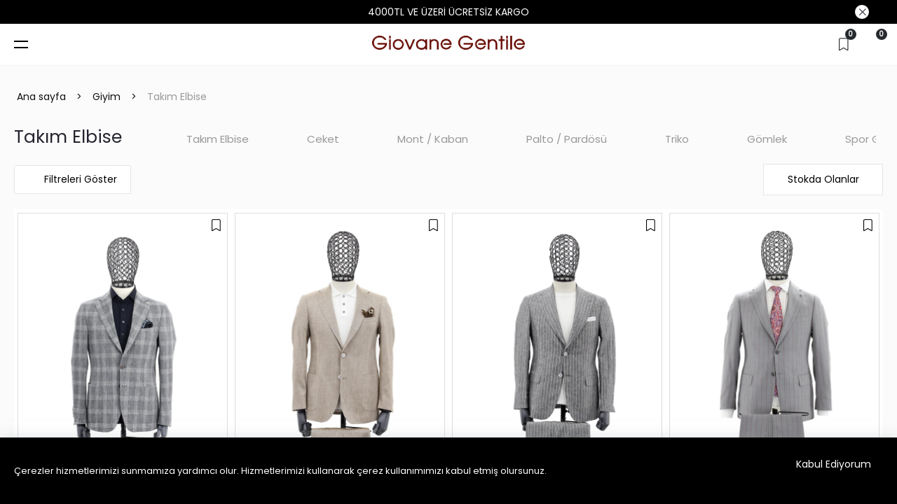

--- FILE ---
content_type: text/html; charset=utf-8
request_url: http://rniheiip.rocketcdn.com/giyim-takim-elbise
body_size: 43513
content:

<!DOCTYPE html>
<html lang="tr" dir="ltr">
<head>
    <title>Giovane Gentile l Inspiration From Art To Fashion. Takım Elbise</title>
    <meta charset="utf-8">

    <meta name="description" content="" />
    <meta name="keywords" content="" />

    <meta name="generator" content="shopexpress">
    <meta name="viewport" content="width=device-width, initial-scale=1, maximum-scale=1, user-scalable=no">

    

    



    <!-- bootstrap-v5.1 -->
    <!-- reset  -->
    <!-- new css  -->
    <!-- Progressive Image Loading CSS -->
    <!-- icon library  -->
    <!-- swiper css library  -->
    <!-- rating.js yerine starry.js -->

    <!-- swiper js library  -->
    <!-- rating.js yerine starry.js -->
    <!-- handlebars  -->
    <!-- Progressive Image Loading Scripts -->







    <link href="https://cdn.giovanegentile.com/content/vendor/bootstrap/css/bootstrap.min.css?v=hHKA3d_HttC8OW3Sl093W8DoZudhHJDj--kZYo6MLzA" rel="stylesheet" type="text/css" />
<link href="https://cdn.giovanegentile.com/content/css/reset.css?v=slL09WfKKlmF4n-_ZQKIH47iT_oBtnvs53svDsbWf8k" rel="stylesheet" type="text/css" />
<link href="https://cdn.giovanegentile.com/content/css/mixin.css?v=2vAbCAOJlzw7s5aMvx2zmMdn5qUG2RPn89vTSIknYyg" rel="stylesheet" type="text/css" />
<link href="https://cdn.giovanegentile.com/content/css/_global.css?v=Mjsi8Byc_t3ENvg3v17nsgTsjHmb4PohmRjbacJJXLw" rel="stylesheet" type="text/css" />
<link href="https://cdn.giovanegentile.com/content/css/style.css?v=leLrsOOP0eCzc9J14J6QiOIQW09i_qHpDeUKVXA2Euo" rel="stylesheet" type="text/css" />
<link href="https://cdn.giovanegentile.com/content/css/search.css?v=uCsMilU3_35dioAzX8FHeXvn-VdWsJJU1mSyTW0lbxQ" rel="stylesheet" type="text/css" />
<link href="https://cdn.giovanegentile.com/content/css/checkout.css?v=3JL_zYnO9jAexqbkpAZqQaQa32pKQ740iOD0TTTgDV4" rel="stylesheet" type="text/css" />
<link href="https://cdn.giovanegentile.com/content/css/account.css?v=BCpicTzKzrRhipmWTRwHuuDILVmgVP6lmjPLFFqSqIQ" rel="stylesheet" type="text/css" />
<link href="https://cdn.giovanegentile.com/content/css/progressive-images.css?v=6GE1mmpQFRgYub_qI2Htg4DmgJy5kNQwADGMt0hmxWc" rel="stylesheet" type="text/css" />
<link href="https://cdn.giovanegentile.com/content/css/icon.css?v=Cf0I8_Btt53_2hjKnDebP3xUEDpkg8tTRn_0l364koI" rel="stylesheet" type="text/css" />
<link href="https://cdn.giovanegentile.com/content/vendor/freezeui/freeze-ui.min.css?v=5ll7Yqw26KXYisdnkupKZjH8AI2mcaP75NzhUF74vZQ" rel="stylesheet" type="text/css" />
<link href="https://cdn.giovanegentile.com/content/fonts/roboto/roboto.css?v=KfvWA6ROx0Cudzvzk9WkWaT0xeeMnJT7MEsSDmh5E4w" rel="stylesheet" type="text/css" />
<link href="https://cdn.giovanegentile.com/content/vendor/swiper/swiper-bundle.min.css?v=yUoNxsvX-Vo8Trj3lZ_Y5ZBf8HlBFsB6Xwm7rH75_9E" rel="stylesheet" type="text/css" />
<link href="https://cdn.giovanegentile.com/content/vendor/photoswipe/photoswipe.css?v=SBLU4vv6CA6lHsZ1XyTdhyjJxCjPif_TRkjnsyGAGnE" rel="stylesheet" type="text/css" />
<link href="https://cdn.giovanegentile.com/content/vendor/photoswipe/default-skin/default-skin.css?v=c0uckgykQ9v5k-IqViZOZKc47Jn7KQil4_MP3ySA3F8" rel="stylesheet" type="text/css" />
<link href="https://cdn.giovanegentile.com/content/vendor/card/card.css?v=PDrC7j9_AYGuK5RNjZ0snbxHloj7qRMCq7LP3HnOIV4" rel="stylesheet" type="text/css" />
<link href="https://cdn.giovanegentile.com/content/vendor/fineuploader/fineuploader-4.2.2.min.css?v=wyCXibOIDZMRZSSPzXIR2K_tBGPo-QZXKTc4X1kRYx4" rel="stylesheet" type="text/css" />
<link href="https://cdn.giovanegentile.com/content/vendor/starry/starry.min.css?v=9_fS0zuRpr_GwUMhRj_iaUUCs-OPgt4vKUk62owiB-s" rel="stylesheet" type="text/css" />
<link href="https://cdn.giovanegentile.com/content/vendor/fontawesome/css/all.min.css?v=gl0jpIJ_3Px4hBD0QbhXDrz94qLapDVOi6GhfoFqhro" rel="stylesheet" type="text/css" />
<link href="https://cdn.giovanegentile.com/Themes/Fashion/Content/css/fashion.css?v=bzt3gCTuoyRo194vIrSaRPNxdlQCU66-Md49oLeykpU" rel="stylesheet" type="text/css" />
<link href="https://cdn.giovanegentile.com/static/css/custom-style.css?v=639040759928986480&minified=False" rel="stylesheet" type="text/css" />

    

    <link rel="shortcut icon" href="https://cdn.giovanegentile.com/favicon-4695eb2a-3c1e-46ed-a881-31bb989872dd.ico" />


    

    


<!-- Facebook Pixel Code --><script>  !function(f,b,e,v,n,t,s)  {if(f.fbq)return;n=f.fbq=function(){n.callMethod?  n.callMethod.apply(n,arguments):n.queue.push(arguments)};  if(!f._fbq)f._fbq=n;n.push=n;n.loaded=!0;n.version='2.0';  n.queue=[];t=b.createElement(e);t.async=!0;  t.src=v;s=b.getElementsByTagName(e)[0];  s.parentNode.insertBefore(t,s)}(window, document,'script',  'https://connect.facebook.net/en_US/fbevents.js');  fbq('set', 'autoConfig', false, '926132128087165'); fbq('init', '926132128087165');  fbq('track', 'PageView');</script><!-- Google Tag Manager -->
<!-- Google Tag Manager -->
<script>(function(w,d,s,l,i){w[l]=w[l]||[];w[l].push({'gtm.start':
new Date().getTime(),event:'gtm.js'});var f=d.getElementsByTagName(s)[0],
j=d.createElement(s),dl=l!='dataLayer'?'&l='+l:'';j.async=true;j.src=
'https://www.googletagmanager.com/gtm.js?id='+i+dl;f.parentNode.insertBefore(j,f);
})(window,document,'script','dataLayer','GTM-TXTQKNH');</script>
<!-- End Google Tag Manager -->
<!-- End Google Tag Manager -->

     <script type="text/javascript">    (function(c,l,a,r,i,t,y){        c[a]=c[a]||function(){(c[a].q=c[a].q||[]).push(arguments)};        t=l.createElement(r);t.async=1;t.src="https://www.clarity.ms/tag/"+i;        y=l.getElementsByTagName(r)[0];y.parentNode.insertBefore(t,y);    })(window, document, "clarity", "script", "v5zh3mogrf"); </script>

</head>
<body class="giyim-takim-elbise category-wrapper">




<!-- Google Tag Manager (noscript) -->
<noscript><iframe src='https://www.googletagmanager.com/ns.html?id=GTM-TXTQKNH'
height='0' width='0' style='display:none;visibility:hidden'></iframe></noscript>
<!-- End Google Tag Manager (noscript) -->








<div class="ajax-loading-block-window" style="display: none">
    <div id="loading"><div class="loader"></div></div>
</div>

<div id="bar-notification" class="generalNote">
</div>
 
<div class="modal fade" id="ModalPrivacyPreference" tabindex="-3" role="dialog" aria-hidden="true">
</div>

<script>
    var loadingResource='Yükleniyor';
</script>

<!--[if lte IE 9]>
    <div style="clear:both;height:59px;text-align:center;position:relative;">
        <a href="http://www.microsoft.com/windows/internet-explorer/default.aspx" target="_blank">
            <img src="/content/images/ie_warning.jpg" height="42" width="820" alt="You are using an outdated browser. For a faster, safer browsing experience, upgrade for free today." />
        </a>
    </div>
<![endif]-->


<div class="site">

    

<!--HEADER TOP START
=================================================================================-->
<div class="header__culture">
    <div class="container-fluid ">
        <div class="row d-flex justify-content-end align-items-center">
            

 <style>
    .header__culture {
    position: fixed;
    top: 0px;
    width: 100%;
    z-index: 99;
    border: none;
    left: 0;
}
    .close-announcement {
    cursor: pointer;
    font-size: 15px;
    font-weight: 700;
    position: absolute;
    right: 40px;
    top: 7px;
    height: 20px;
    width: 20px;
    line-height: 22px;
    background-color: #fff;
    border-radius: 50%;
    display: flex;
    justify-content: center;
    align-items: center;
}
.mySlider__container {
    width: 100%;
    max-width: 750px;
    overflow: hidden;
    position: relative;
}

.mySlider__slides {
    display: flex;
    width: 1000%; 
    transition: transform 0.5s ease-in-out;
}

.mySlider__slide{
    width: 10%; 
    flex: 1;
    display: flex;
    justify-content: center;
    align-items: center;
    font-size: 14px;
    padding: 0px;
    color: #fff;
}

.mySlider__slide-a {
    width: 10%; 
    flex: 1;
    display: flex;
    justify-content: center;
    align-items: center;
    font-size: 14px !important;
    padding: 0px;
    color: #fff !important;
}
body.active .notification-bar {
    background-color: #000 !important;
    top: 0;
}

.notification-bar {
    background-color: #000 !important;
    top: 0;
}

@media screen and (max-width: 767px) {
    .notification-bar .close-announcement {
        display: none;
    }
    #header-container {
    top: 30px;
}
}
@media screen and (max-width: 1000px) {
    .site__body {
    padding-top: 40px;
}
    body.active .site__header {
        margin-top: 35px;
    }
    .mySlider__slide{
    font-size: 11px;
    color: #fff;
}
 .mySlider__slide-a{
    font-size: 11px !important;
    color: #fff !important;
}
}


 </style>    

<div class="notification-bar mobilehide">
    <div  class="mySlider__container">
        <div class="mySlider__slides">
            <div class="mySlider__slide"><a href="https://www.giovanegentile.com/yeni-sezon" class="mySlider__slide-a"  >İLK ALIŞVERİŞİNİZE ÖZEL +%10 İNDİRİM</a></div>
            <div class="mySlider__slide"><a href="https://www.giovanegentile.com/yeni-sezon" class="mySlider__slide-a" >25/26 AW KOLEKSİYONUNU KEŞFET!</a></div>
            <div class="mySlider__slide">4000TL VE ÜZERİ ÜCRETSİZ KARGO</div>
            <div class="mySlider__slide"><a href="https://www.giovanegentile.com/yeni-sezon-giyim-mont-kaban" class="mySlider__slide-a"  >GIOVANE GENTILE MONT/KABAN KATEGORİSİNİ KEŞFET!</a></div>
            <div class="mySlider__slide">4000TL VE ÜZERİ ÜCRETSİZ KARGO</div>
            <div class="mySlider__slide"><a href="https://www.giovanegentile.com/yeni-sezon" class="mySlider__slide-a"  >İLK ALIŞVERİŞİNİZE ÖZEL +%10 İNDİRİM</a></div>
            <div class="mySlider__slide">4000TL VE ÜZERİ ÜCRETSİZ KARGO</div>
            <div class="mySlider__slide"><a href="https://www.giovanegentile.com/yeni-sezon" class="mySlider__slide-a"  >YENİ SEZON ÜRÜNLERİ KEŞFET!</a></div>
            <div class="mySlider__slide">4000TL VE ÜZERİ ÜCRETSİZ KARGO</div>
            <div class="mySlider__slide"><a href="https://www.giovanegentile.com/gentile-4-seasons"  class="mySlider__slide-a" >GENTILE 4 SEASONS OUTLET FIRSATLARINI KAÇIRMA!</a></div>
        </div>
    </div>
    <span class="close-announcement"><i class="anm anm-times-l" aria-hidden="true"></i></span>
</div>

    <script>
let currentIndex = 0;

function moveSlider() {
    const slides = document.querySelector('.mySlider__slides');
    currentIndex++;
    if (currentIndex >= 10) { 
        slides.style.transition = 'none';
        slides.style.transform = 'translateX(0)'; 
        currentIndex = 1;
        setTimeout(() => {
            slides.style.transition = 'transform 0.3s ease-in-out'; 
            slides.style.transform = `translateX(-${currentIndex * 10}%)`;
        }, 0); 
    } else {
        slides.style.transform = `translateX(-${currentIndex * 10}%)`;
    }
}

setInterval(moveSlider, 3000);


    </script>
    


        </div>
    </div>
</div>
<!--HEADER TOP END
=================================================================================-->


<!--HEADER START
=================================================================================-->
<header class="header-container" id="header-container">
    <div class="container-fluid">
        <div class="row">

            <div class="col-1 col-md-4 col-lg-4">
                <div class="menu-web">
                    <button class="hamburger-btn">
                        <span></span>
                        <span></span>
                    </button>

                </div>
                <div class="overlay"></div>

                <div class="offcanvas-container">
                    <div class="offcanvas-content">

                        <button class="mobil-menu-close">
                            <i class="icon anm anm-times-l pull-right"></i>
                        </button>
                            <div class="language-picker">

        <ul id="language" class="cnrLangList">

                        <li class="active ">
                            <a href="/changelanguage/0bd32855-64cd-40be-81d4-f6a6ee69c2da?returnurl=%2Fgiyim-takim-elbise">
                              TR
                            </a>
                        </li>
                        <li class=" ">
                            <a href="/changelanguage/6877e80a-88ac-456b-adda-2e69c1763da3?returnurl=%2Fgiyim-takim-elbise">
                              EN
                            </a>
                        </li>
        </ul>
    </div>



                        <div class="header-topmenu">
                            
<ul class="hamburger">
<li class="hamburger__item-home hamburger__item-submenu">
                <a class="hamburger__item--link" aria-haspopup="true" aria-expanded="false" href="/new-in">
                        NEW IN
                </a>
            </li>
            <li class="hamburger__item-home hamburger__item-submenu">
                <a class="hamburger__item--link" aria-haspopup="true" aria-expanded="false" href="/haftanin-firsatlari">
                        Haftanın Fırsatları
                </a>
            </li>


        



        
    <li class="hamburger__item-home hamburger__item-submenu">
        <span>
                 <a id="92d05cf4-74b9-477d-bb4e-32a54966d017-menu" class="hamburger__item--link" aria-haspopup=true aria-expanded=false href="/yeni-sezon">
                    Yeni Sezon
                </a>
        </span>

                    <div class="hamburger__item--subbox">
                        
<button type="button" class="mobil-back-btn"><i class="fa-solid fa-angle-left"></i></button>
<ul class="hamburger__sublist hamburger__item--1">
                <li>
                    <span>
                <a class="hamburger__item--link" href="/yeni-sezon-giyim">
                        Giyim
                    </a>

                  </span>
                <div class="hamburger__item-submenu">
                            
<button type="button" class="mobil-back-btn"><i class="fa-solid fa-angle-left"></i></button>
<ul class="hamburger__sublist hamburger__item--2">
                <li>
                    <span>
                <a class="hamburger__item--link" href="/yeni-sezon-giyim-takim-elbise">
                        Takım Elbise
                    </a>

                  </span>
                </li>
                <li>
                    <span>
                <a class="hamburger__item--link" href="/yeni-sezon-giyim-ceket">
                        Ceket
                    </a>

                  </span>
                </li>
                <li>
                    <span>
                <a class="hamburger__item--link" href="/yeni-sezon-giyim-gomlek">
                        Gömlek
                    </a>

                  </span>
                </li>
                <li>
                    <span>
                <a class="hamburger__item--link" href="/yeni-sezon-giyim-pantolon">
                        Pantolon
                    </a>

                  </span>
                </li>
                <li>
                    <span>
                <a class="hamburger__item--link" href="/yeni-sezon-giyim-pantolon-casual">
                        Pantolon Casual
                    </a>

                  </span>
                </li>
                <li>
                    <span>
                <a class="hamburger__item--link" href="/yeni-sezon-giyim-pantolon-denim">
                        Pantolon Denim
                    </a>

                  </span>
                </li>
                <li>
                    <span>
                <a class="hamburger__item--link" href="/yeni-sezon-giyim-triko">
                        Triko
                    </a>

                  </span>
                </li>
                <li>
                    <span>
                <a class="hamburger__item--link" href="/yeni-sezon-giyim-t-shirt">
                        T-Shirt
                    </a>

                  </span>
                </li>
                <li>
                    <span>
                <a class="hamburger__item--link" href="/yeni-sezon-giyim-spor-giyim">
                        Spor Giyim
                    </a>

                  </span>
                </li>
                <li>
                    <span>
                <a class="hamburger__item--link" href="/yeni-sezon-giyim-mont-kaban">
                        Mont / Kaban
                    </a>

                  </span>
                </li>
                <li>
                    <span>
                <a class="hamburger__item--link" href="/yeni-sezon-giyim-palto-pardosu">
                        Palto / Pardösü
                    </a>

                  </span>
                </li>
                <li>
                    <span>
                <a class="hamburger__item--link" href="/yeni-sezon-giyim-yelek">
                        Yelek
                    </a>

                  </span>
                </li>
                <li>
                    <span>
                <a class="hamburger__item--link" href="/yeni-sezon-giyim-yelekmont">
                        Yelek/Mont
                    </a>

                  </span>
                </li>
                <li>
                    <span>
                <a class="hamburger__item--link" href="/yeni-sezon-giyim-ceremony-koleksiyonu">
                        Ceremony Koleksiyonu
                    </a>

                  </span>
                </li>
                <li>
                    <span>
                <a class="hamburger__item--link" href="/yeni-sezon-giyim-deri-koleksiyonu">
                        Deri Koleksiyonu
                    </a>

                  </span>
                </li>
    </ul>


                        </div>
                </li>
                <li>
                    <span>
                <a class="hamburger__item--link" href="/yeni-sezon-aksesuar">
                        Aksesuar
                    </a>

                  </span>
                <div class="hamburger__item-submenu">
                            
<button type="button" class="mobil-back-btn"><i class="fa-solid fa-angle-left"></i></button>
<ul class="hamburger__sublist hamburger__item--2">
                <li>
                    <span>
                <a class="hamburger__item--link" href="/yeni-sezon-aksesuar-corap">
                        Çorap
                    </a>

                  </span>
                </li>
                <li>
                    <span>
                <a class="hamburger__item--link" href="/yeni-sezon-aksesuar-kemer">
                        Kemer
                    </a>

                  </span>
                </li>
                <li>
                    <span>
                <a class="hamburger__item--link" href="/yeni-sezon-aksesuar-canta">
                        Çanta
                    </a>

                  </span>
                </li>
                <li>
                    <span>
                <a class="hamburger__item--link" href="/yeni-sezon-aksesuar-cuzdan">
                        Cüzdan
                    </a>

                  </span>
                </li>
                <li>
                    <span>
                <a class="hamburger__item--link" href="/yeni-sezon-aksesuar-papyon">
                        Papyon
                    </a>

                  </span>
                </li>
                <li>
                    <span>
                <a class="hamburger__item--link" href="/yeni-sezon-aksesuar-gozluk">
                        Gözlük
                    </a>

                  </span>
                </li>
                <li>
                    <span>
                <a class="hamburger__item--link" href="/yeni-sezon-aksesuar-kol-dugmesi">
                        Kol Düğmesi
                    </a>

                  </span>
                </li>
                <li>
                    <span>
                <a class="hamburger__item--link" href="/yeni-sezon-aksesuar-ic-giyim">
                        İç Giyim
                    </a>

                  </span>
                </li>
    </ul>


                        </div>
                </li>
    </ul>


                                <div class="menu__categories--img">
                                    <img src="https://cdn.giovanegentile.com/content/images/thumbs/default-image_450.png" alt="" />
                                    <a href="/yeni-sezon-giyim"><span>Giyim</span></a>
                                </div>
                    </div>

    </li>



        



        



        
    <li class="hamburger__item-home hamburger__item-submenu">
        <span>
                 <a id="fdadf41d-cd38-476e-a77a-1aed274c8511-menu" class="hamburger__item--link" aria-haspopup=true aria-expanded=false href="/giyim">
                    Giyim
                </a>
        </span>

                    <div class="hamburger__item--subbox">
                        
<button type="button" class="mobil-back-btn"><i class="fa-solid fa-angle-left"></i></button>
<ul class="hamburger__sublist hamburger__item--1">
                <li>
                    <span>
                <a class="hamburger__item--link" href="/giyim-takim-elbise">
                        Takım Elbise
                    </a>

                  </span>
                </li>
                <li>
                    <span>
                <a class="hamburger__item--link" href="/giyim-ceket">
                        Ceket
                    </a>

                  </span>
                </li>
                <li>
                    <span>
                <a class="hamburger__item--link" href="/giyim-mont-kaban">
                        Mont / Kaban
                    </a>

                  </span>
                </li>
                <li>
                    <span>
                <a class="hamburger__item--link" href="/giyim-palto-pardosu">
                        Palto / Pardösü
                    </a>

                  </span>
                </li>
                <li>
                    <span>
                <a class="hamburger__item--link" href="/giyim-triko">
                        Triko
                    </a>

                  </span>
                </li>
                <li>
                    <span>
                <a class="hamburger__item--link" href="/giyim-gomlek">
                        Gömlek
                    </a>

                  </span>
                </li>
                <li>
                    <span>
                <a class="hamburger__item--link" href="/giyim-spor-giyim">
                        Spor Giyim
                    </a>

                  </span>
                </li>
                <li>
                    <span>
                <a class="hamburger__item--link" href="/giyim-t-shirt">
                        T-Shirt
                    </a>

                  </span>
                </li>
                <li>
                    <span>
                <a class="hamburger__item--link" href="/giyim-deri-koleksiyonu">
                        Deri Koleksiyonu
                    </a>

                  </span>
                </li>
                <li>
                    <span>
                <a class="hamburger__item--link" href="/giyim-yelekmont">
                        Yelek/Mont
                    </a>

                  </span>
                </li>
                <li>
                    <span>
                <a class="hamburger__item--link" href="/giyim-denim-pantolon">
                        Denim Pantolon
                    </a>

                  </span>
                </li>
                <li>
                    <span>
                <a class="hamburger__item--link" href="/giyim-pantolon">
                        Pantolon
                    </a>

                  </span>
                </li>
                <li>
                    <span>
                <a class="hamburger__item--link" href="/giyim-pantolon-casual">
                        Pantolon Casual
                    </a>

                  </span>
                </li>
                <li>
                    <span>
                <a class="hamburger__item--link" href="/giyim-sort">
                        Şort
                    </a>

                  </span>
                </li>
    </ul>


                                <div class="menu__categories--img">
                                    <img src="https://cdn.giovanegentile.com/content/images/thumbs/default-image_450.png" alt="" />
                                    <a href="/giyim-takim-elbise"><span>Takım Elbise</span></a>
                                </div>
                    </div>

    </li>



        



        
    <li class="hamburger__item-home hamburger__item-submenu">
        <span>
                 <a id="e21a8d4b-9bfe-4e08-b235-2c0070b3e3fe-menu" class="hamburger__item--link" aria-haspopup=true aria-expanded=false href="/aksesuar">
                    Aksesuar
                </a>
        </span>

                    <div class="hamburger__item--subbox">
                        
<button type="button" class="mobil-back-btn"><i class="fa-solid fa-angle-left"></i></button>
<ul class="hamburger__sublist hamburger__item--1">
                <li>
                    <span>
                <a class="hamburger__item--link" href="/aksesuar-cuzdan">
                        Cüzdan
                    </a>

                  </span>
                </li>
                <li>
                    <span>
                <a class="hamburger__item--link" href="/aksesuar-canta">
                        Çanta
                    </a>

                  </span>
                </li>
                <li>
                    <span>
                <a class="hamburger__item--link" href="/aksesuar-atki">
                        Atkı
                    </a>

                  </span>
                </li>
                <li>
                    <span>
                <a class="hamburger__item--link" href="/aksesuar-gozluk">
                        Gözlük
                    </a>

                  </span>
                </li>
                <li>
                    <span>
                <a class="hamburger__item--link" href="/aksesuar-corap">
                        Çorap
                    </a>

                  </span>
                </li>
                <li>
                    <span>
                <a class="hamburger__item--link" href="/aksesuar-papyon">
                        Papyon
                    </a>

                  </span>
                </li>
                <li>
                    <span>
                <a class="hamburger__item--link" href="/aksesuar-kol-dugmesi">
                        Kol Düğmesi
                    </a>

                  </span>
                </li>
                <li>
                    <span>
                <a class="hamburger__item--link" href="/aksesuar-ic-giyim">
                        İç Giyim
                    </a>

                  </span>
                </li>
                <li>
                    <span>
                <a class="hamburger__item--link" href="/aksesuar-kemer-2">
                        Kemer
                    </a>

                  </span>
                </li>
                <li>
                    <span>
                <a class="hamburger__item--link" href="/aksesuar-ceremony-koleksiyonu">
                        Ceremony Koleksiyonu
                    </a>

                  </span>
                </li>
    </ul>


                                <div class="menu__categories--img">
                                    <img src="https://cdn.giovanegentile.com/content/images/thumbs/default-image_450.png" alt="" />
                                    <a href="/aksesuar-mendil"><span>Mendil</span></a>
                                </div>
                    </div>

    </li>



        
    <li class="hamburger__item-home hamburger__item-submenu">
        <span>
                 <a id="6bc33077-9756-475d-86a9-69130c9e80e2-menu" class="hamburger__item--link" aria-haspopup=true aria-expanded=false href="/ayakkabi">
                    Ayakkabı
                </a>
        </span>

                    <div class="hamburger__item--subbox">
                        
<button type="button" class="mobil-back-btn"><i class="fa-solid fa-angle-left"></i></button>
<ul class="hamburger__sublist hamburger__item--1">
                <li>
                    <span>
                <a class="hamburger__item--link" href="/ayakkabi-ayakkabi">
                        Ayakkabı
                    </a>

                  </span>
                </li>
                <li>
                    <span>
                <a class="hamburger__item--link" href="/ayakkabi-bot">
                        Bot
                    </a>

                  </span>
                </li>
                <li>
                    <span>
                <a class="hamburger__item--link" href="/ayakkabi-smokin-ayakkabi">
                        Smokin Ayakkabı
                    </a>

                  </span>
                </li>
                <li>
                    <span>
                <a class="hamburger__item--link" href="/ayakkabi-klasik-ayakkabi-2">
                        Klasik Ayakkabı
                    </a>

                  </span>
                </li>
                <li>
                    <span>
                <a class="hamburger__item--link" href="/ayakkabi-sneakers-2">
                        Sneakers
                    </a>

                  </span>
                </li>
    </ul>


                                <div class="menu__categories--img">
                                    <img src="https://cdn.giovanegentile.com/content/images/thumbs/default-image_450.png" alt="" />
                                    <a href="/ayakkabi-ayakkabi"><span>Ayakkabı</span></a>
                                </div>
                    </div>

    </li>



        
    <li class="hamburger__item-home hamburger__item-submenu">
        <span>
              <a id="b789b74d-103f-44e0-8e8c-13f28124614f-menu" class="hamburger__item--link" aria-haspopup=true aria-expanded=false href="/gentile-4-seasons">
                    <img class="category-menu-img" alt="Gentile 4 Seasons" src="https://cdn.giovanegentile.com/content/images/thumbs/078f5800-607b-4b6f-acd7-716c5a54747e_gentile-4-seasons_450.jpeg" />
              </a>
        </span>

                    <div class="hamburger__item--subbox">
                        
<button type="button" class="mobil-back-btn"><i class="fa-solid fa-angle-left"></i></button>
<ul class="hamburger__sublist hamburger__item--1">
                <li>
                    <span>
                <a class="hamburger__item--link" href="/gentile-4-seasons-giyim">
                        Giyim
                    </a>

                  </span>
                <div class="hamburger__item-submenu">
                            
<button type="button" class="mobil-back-btn"><i class="fa-solid fa-angle-left"></i></button>
<ul class="hamburger__sublist hamburger__item--2">
                <li>
                    <span>
                <a class="hamburger__item--link" href="/gentile-4-seasons-giyim-ceket">
                        Ceket
                    </a>

                  </span>
                </li>
                <li>
                    <span>
                <a class="hamburger__item--link" href="/gentile-4-seasons-giyim-pantolon">
                        Pantolon
                    </a>

                  </span>
                </li>
                <li>
                    <span>
                <a class="hamburger__item--link" href="/gentile-4-seasons-giyim-gomlek">
                        Gömlek
                    </a>

                  </span>
                </li>
                <li>
                    <span>
                <a class="hamburger__item--link" href="/gentile-4-seasons-giyim-palto-pardosu">
                        Palto / Pardösü
                    </a>

                  </span>
                </li>
                <li>
                    <span>
                <a class="hamburger__item--link" href="/gentile-4-seasons-giyim-denim-pantolon">
                        Denim Pantolon
                    </a>

                  </span>
                </li>
                <li>
                    <span>
                <a class="hamburger__item--link" href="/gentile-4-seasons-giyim-mont-kaban">
                        Mont / Kaban
                    </a>

                  </span>
                </li>
                <li>
                    <span>
                <a class="hamburger__item--link" href="/gentile-4-seasons-giyim-triko">
                        Triko
                    </a>

                  </span>
                </li>
                <li>
                    <span>
                <a class="hamburger__item--link" href="/gentile-4-seasons-giyim-t-shirt">
                        T-Shirt
                    </a>

                  </span>
                </li>
                <li>
                    <span>
                <a class="hamburger__item--link" href="/gentile-4-seasons-giyim-spor-giyim">
                        Spor Giyim
                    </a>

                  </span>
                </li>
                <li>
                    <span>
                <a class="hamburger__item--link" href="/gentile-4-seasons-giyim-takim-elbise">
                        Takım Elbise
                    </a>

                  </span>
                </li>
                <li>
                    <span>
                <a class="hamburger__item--link" href="/gentile-4-seasons-giyim-pantolon-casual">
                        Pantolon Casual
                    </a>

                  </span>
                </li>
    </ul>


                        </div>
                </li>
                <li>
                    <span>
                <a class="hamburger__item--link" href="/gentile-4-seasons-ayakkabi">
                        Ayakkabı
                    </a>

                  </span>
                <div class="hamburger__item-submenu">
                            
<button type="button" class="mobil-back-btn"><i class="fa-solid fa-angle-left"></i></button>
<ul class="hamburger__sublist hamburger__item--2">
                <li>
                    <span>
                <a class="hamburger__item--link" href="/gentile-4-seasons-ayakkabi-sneakers">
                        Sneakers
                    </a>

                  </span>
                </li>
                <li>
                    <span>
                <a class="hamburger__item--link" href="/gentile-4-seasons-ayakkabi-klasik-ayakkabi">
                        Klasik Ayakkabı
                    </a>

                  </span>
                </li>
                <li>
                    <span>
                <a class="hamburger__item--link" href="/gentile-4-seasons-ayakkabi-ayakkabi">
                        Ayakkabı
                    </a>

                  </span>
                </li>
    </ul>


                        </div>
                </li>
    </ul>


                                <div class="menu__categories--img">
                                    <img src="https://cdn.giovanegentile.com/content/images/thumbs/default-image_450.png" alt="" />
                                    <a href="/gentile-4-seasons-giyim"><span>Giyim</span></a>
                                </div>
                    </div>

    </li>











            


<li class="hamburger__item-home">
   <span>
        <a class="hamburger__item--link" aria-haspopup="true" aria-expanded="false" href="/blog">
            Blog
        </a>
    </span>

    <div class="hamburger__item--subbox">
        <button type="button" class="mobil-back-btn"><i class="fa-solid fa-angle-left"></i></button>

        <ul class="hamburger__sublist hamburger__item--1">
            

        </ul>
    </div>
</li>
            


<li class="hamburger__item-home">
   <span>
        <a class="hamburger__item--link" aria-haspopup="true" aria-expanded="false" href="/storelocation">
            Mağazalar
        </a>
    </span>

    <div class="hamburger__item--subbox">
        <button type="button" class="mobil-back-btn"><i class="fa-solid fa-angle-left"></i></button>

        <ul class="hamburger__sublist hamburger__item--1">
            

        </ul>
    </div>
</li>
            


<li class="hamburger__item-home">
   <span>
        <a class="hamburger__item--link" aria-haspopup="true" aria-expanded="false" href="javascript:;">
            Müşteri Hizmetleri
        </a>
    </span>

    <div class="hamburger__item--subbox">
        <button type="button" class="mobil-back-btn"><i class="fa-solid fa-angle-left"></i></button>

        <ul class="hamburger__sublist hamburger__item--1">
            

        </ul>
    </div>
</li>
    <div class="mobile-topic-menu">
        

 
<ul class="menu-links__list">


</ul>
    </div>
</ul>

                        </div>
                    </div>
                </div>
            </div>

            <div class="col-4 px-0 px-lg-2 ">
                

<div class="logo">
    <a class="m-0 p-0" href="/">
        <img class="img-fluid" title="" alt="Giovane Gentile" src="https://cdn.giovanegentile.com/content/images/thumbs/ecb31cb7-37e2-49b4-814f-35ca9b734aef_250_100.png" />
    </a>
</div>

            </div>

            <div class="col-7 col-md-4 col-lg-4 ">
                <div class="header-right">
                    <button type="button" class="search__action-button" data-bs-toggle="modal" data-bs-target="#searchModal">
                        <div class="search-icon-box">
                            <input type="text" placeholder="Arama yapmak İçin birkaç kelime girin...">
                            <i class="icon fa-light fa-magnifying-glass"></i>
                        </div>
                    </button>
                    

    

<div class="iconset topbar">


    

    


<div class="modal fade search" id="searchModal" tabindex="-1" aria-hidden="true" data-bs-backdrop="false">
    <div class="modal-dialog modal-fullscreen">
        <div class="modal-content">
            <div class="modal-body">
                <form method="get" id="small-search-box-form" class="search__form h-100" action="/search">
                    

<header class="search__header flex-c">
    <div class="search__header-wrapper">
        <div class="search__logo flex-c">
            

<div class="logo">
    <a class="m-0 p-0" href="/">
        <img class="img-fluid" title="" alt="Giovane Gentile" src="https://cdn.giovanegentile.com/content/images/thumbs/ecb31cb7-37e2-49b4-814f-35ca9b734aef_250_100.png" />
    </a>
</div>

            <button type="button" class="search__close btn-close" data-bs-dismiss="modal" aria-label="Kapat"><i class="fa-regular fa-xmark-large"></i></button>
        </div>
        <div class="search__bar sb-flex">
            <input class="search__input" id="search-input" type="text" autocomplete="off" name="q" placeholder="Ara" />
            <button class="search__button--delete sb-flex d-none"  onclick="SearchAction.inputClear(event);" type="button"><i class="fa-light fa-xmark-large flex-c"></i><span>Sil</span></button>
            <button class="search__button--submit flex-c" type="submit"><i class="icon fa-light fa-magnifying-glass"></i> <span>Ara</span></button>
        </div>
     </div>
</header>


                    <div class="search__body flex-c ">
                         <div class="search__no-results d-none text-center">
    <i class="fa-thin fa-magnifying-glass-minus mb-3"></i>
        <p>Üzgünüz, aramanızla eşleşen bir ürün bulamadık.          Arama kriterlerinizi gözden geçirebilir ya da yeni çıkan ürünlerimize göz atabilirsiniz.</p>
    <button  type="button" class="search__no-results--reset" onclick="SearchAction.inputClear(event);">Temizle</button>
</div>
                        <div class="search__wrapper flex-sb h-100">
                            <aside class="search__sidebar search__sidebar--default">
	<div class="search__sidebar-wrapper">

			<div class="search-sidebar__section search-sidebar__section--popular-searches">
				<h5 class="search-sidebar__title">Popüler Aramalar</h5>
				<ul class="search-sidebar__list  search-sidebar__list--popular">
						<li>
							<a href="search?q=Mont">Mont</a>
						</li>
						<li>
							<a href="search?q=takım elbise">takım elbise</a>
						</li>
						<li>
							<a href="search?q=gömlek">gömlek</a>
						</li>
						<li>
							<a href="search?q=pantolon">pantolon</a>
						</li>
						<li>
							<a href="search?q=KABAN">KABAN</a>
						</li>
				</ul>
			</div>

			<div class="search-sidebar__section search-sidebar__section--categories">
				<h5 class="search-sidebar__title">Kategoriler</h5>
				<ul class="search-sidebar__list search-sidebar__list--categories">
						<li><a href="/giyim">Giyim</a></li>
						<li><a href="/haftanin-firsatlari">Haftanın Fırsatları</a></li>
						<li><a href="/yeni-sezon">Yeni Sezon</a></li>
						<li><a href="/gentile-4-seasons-giyim">Gentile 4 Season</a></li>
				</ul>
			</div>

			<div class="search-sidebar__section search-sidebar__section--manufacturers">
				<h5 class="search-sidebar__title">Markalar</h5>
				<ul class="search-sidebar__list search-sidebar__list--manufacturers">
						<li><a href="/giovane-g-designers">Giovane G. Designers</a></li>
						<li><a href="/giovane-gentile">Giovane Gentile</a></li>
						<li><a href="/private-label-2">Private Label</a></li>
						<li><a href="/private-label">Private Label</a></li>
						<li><a href="/tory-milano">Tory Milano</a></li>
				</ul>
			</div>
	</div>

    <div class="search__sidebar--wrapper-handle d-none">
		<div class="search-sidebar__section search-sidebar__section--search-categories">
			<h5 class="search-sidebar__title">İlgili Sonuçlar</h5>
			<ul class="search-sidebar__list search-sidebar__list--search-categories">
			</ul>
			<ul class="search-sidebar__list search-sidebar__list--search-manufacturers">
			</ul>
		</div>
	</div>

</aside>



                            <main class="search__results">
    <div class="search__results-content--default">

        

        <section class="search__results__section search__results__section--recent">
        </section>
        <section class="search__results__section search__results__section--related">
            <h3 class="search__results__title ">Önerilen Ürünler</h3>
            <div class="search__results__items">
                <div class="search__results__product-list search__results__recommended-product-list">
                </div> 
            </div>
        </section>

        
    </div>

    <div class="search__results-content d-none"> 
        <section class="search__results__section search__results__section--content">
            <h3 class="search__results__title">İlgili Sonuçlar</h3>
            <div class="search__results__items">
                <div class="search__results__product-list">
                    <ul class="search__results-content-list" id="search__results-content-list">
                    </ul>

                    <button type="submit" class="search__results-view-all flex-c">Tüm sonuçları göster</button>
                </div> 
            </div>
        </section>
    </div>
</main>



                        </div>
                    </div>
                </form>
            </div>
        </div>
    </div>
</div>

 

    

    <!-- user button  -->
    <div class="topbar-dropdown">
        <button class="topbar-dropdown__btn iconset__btn indicator__area d-none d-lg-block" type="button">
            <i class="icon fa-light fa-user"></i><span class="icon_title" > Hesap</span>
        </button>
        <a class="topbar-dropdown__mobil d-lg-none" href="/Account" rel="nofollow noopener">
            <i class="icon fa-light fa-user"></i><span class="icon_title"></span>
        </a>
          


    <div class="topbar-dropdown__body" id="topbar__login">
        <ul class="topbar__list">
            <li>
                <a href="/login" rel="nofollow noopener">Oturum aç</a>
            </li>

            <li>
                <a href="/register" rel="nofollow noopener">Üye Kayıt</a>
            </li>
        </ul>
    </div>




    </div>

        <div class="indicator   d-flex iconset">
            <a href="/wishlist" class="indicator__button" rel="nofollow noopener">
                <span class="indicator__area wislist__icon iconset__btn">
                    <i class="icon fa-light fa-heart iconset__icon"></i><span class="icon_title" >Favorilerim</span>
                    <span class="indicator__value wishlist-qty">0</span>
                </span>
            </a>
        </div>

        <div class="indicator iconset " id="topcartlink">
            <a href="/cart" class="indicator__button iconset__btn" rel="nofollow noopener"  data-open="offcanvas-cart" >
                <span class="indicator__area shop__box">
                <i class="icon fa-light fa-bag-shopping iconset__icon"></i><span class="icon_title" >Sepetim</span> 
                    <span class="indicator__value cart-qty">0</span>
                </span>
            </a>
        </div>
</div>





                </div>
            </div>
        </div>

    </div>
</header>
<!--HEADER END
=================================================================================-->

<!--MOBİLE MENU START
=================================================================================-->
<div class="mobile-nav-wrapper" id="mobile-wrapper" role="navigation">
    <div class="closemobileMenu">  

<div class="logo">
    <a class="m-0 p-0" href="/">
        <img class="img-fluid" title="" alt="Giovane Gentile" src="https://cdn.giovanegentile.com/content/images/thumbs/ecb31cb7-37e2-49b4-814f-35ca9b734aef_250_100.png" />
    </a>
</div>
<span><i class="icon fa-light fa-xmark pull-right"></i></span></div>
    
<ul class="hamburger">
<li class="hamburger__item-home hamburger__item-submenu">
                <a class="hamburger__item--link" aria-haspopup="true" aria-expanded="false" href="/new-in">
                        NEW IN
                </a>
            </li>
            <li class="hamburger__item-home hamburger__item-submenu">
                <a class="hamburger__item--link" aria-haspopup="true" aria-expanded="false" href="/haftanin-firsatlari">
                        Haftanın Fırsatları
                </a>
            </li>


        



        
    <li class="hamburger__item-home hamburger__item-submenu">
        <span>
                 <a id="92d05cf4-74b9-477d-bb4e-32a54966d017-menu" class="hamburger__item--link" aria-haspopup=true aria-expanded=false href="/yeni-sezon">
                    Yeni Sezon
                </a>
        </span>

                    <div class="hamburger__item--subbox">
                        
<button type="button" class="mobil-back-btn"><i class="fa-solid fa-angle-left"></i></button>
<ul class="hamburger__sublist hamburger__item--1">
                <li>
                    <span>
                <a class="hamburger__item--link" href="/yeni-sezon-giyim">
                        Giyim
                    </a>

                  </span>
                <div class="hamburger__item-submenu">
                            
<button type="button" class="mobil-back-btn"><i class="fa-solid fa-angle-left"></i></button>
<ul class="hamburger__sublist hamburger__item--2">
                <li>
                    <span>
                <a class="hamburger__item--link" href="/yeni-sezon-giyim-takim-elbise">
                        Takım Elbise
                    </a>

                  </span>
                </li>
                <li>
                    <span>
                <a class="hamburger__item--link" href="/yeni-sezon-giyim-ceket">
                        Ceket
                    </a>

                  </span>
                </li>
                <li>
                    <span>
                <a class="hamburger__item--link" href="/yeni-sezon-giyim-gomlek">
                        Gömlek
                    </a>

                  </span>
                </li>
                <li>
                    <span>
                <a class="hamburger__item--link" href="/yeni-sezon-giyim-pantolon">
                        Pantolon
                    </a>

                  </span>
                </li>
                <li>
                    <span>
                <a class="hamburger__item--link" href="/yeni-sezon-giyim-pantolon-casual">
                        Pantolon Casual
                    </a>

                  </span>
                </li>
                <li>
                    <span>
                <a class="hamburger__item--link" href="/yeni-sezon-giyim-pantolon-denim">
                        Pantolon Denim
                    </a>

                  </span>
                </li>
                <li>
                    <span>
                <a class="hamburger__item--link" href="/yeni-sezon-giyim-triko">
                        Triko
                    </a>

                  </span>
                </li>
                <li>
                    <span>
                <a class="hamburger__item--link" href="/yeni-sezon-giyim-t-shirt">
                        T-Shirt
                    </a>

                  </span>
                </li>
                <li>
                    <span>
                <a class="hamburger__item--link" href="/yeni-sezon-giyim-spor-giyim">
                        Spor Giyim
                    </a>

                  </span>
                </li>
                <li>
                    <span>
                <a class="hamburger__item--link" href="/yeni-sezon-giyim-mont-kaban">
                        Mont / Kaban
                    </a>

                  </span>
                </li>
                <li>
                    <span>
                <a class="hamburger__item--link" href="/yeni-sezon-giyim-palto-pardosu">
                        Palto / Pardösü
                    </a>

                  </span>
                </li>
                <li>
                    <span>
                <a class="hamburger__item--link" href="/yeni-sezon-giyim-yelek">
                        Yelek
                    </a>

                  </span>
                </li>
                <li>
                    <span>
                <a class="hamburger__item--link" href="/yeni-sezon-giyim-yelekmont">
                        Yelek/Mont
                    </a>

                  </span>
                </li>
                <li>
                    <span>
                <a class="hamburger__item--link" href="/yeni-sezon-giyim-ceremony-koleksiyonu">
                        Ceremony Koleksiyonu
                    </a>

                  </span>
                </li>
                <li>
                    <span>
                <a class="hamburger__item--link" href="/yeni-sezon-giyim-deri-koleksiyonu">
                        Deri Koleksiyonu
                    </a>

                  </span>
                </li>
    </ul>


                        </div>
                </li>
                <li>
                    <span>
                <a class="hamburger__item--link" href="/yeni-sezon-aksesuar">
                        Aksesuar
                    </a>

                  </span>
                <div class="hamburger__item-submenu">
                            
<button type="button" class="mobil-back-btn"><i class="fa-solid fa-angle-left"></i></button>
<ul class="hamburger__sublist hamburger__item--2">
                <li>
                    <span>
                <a class="hamburger__item--link" href="/yeni-sezon-aksesuar-corap">
                        Çorap
                    </a>

                  </span>
                </li>
                <li>
                    <span>
                <a class="hamburger__item--link" href="/yeni-sezon-aksesuar-kemer">
                        Kemer
                    </a>

                  </span>
                </li>
                <li>
                    <span>
                <a class="hamburger__item--link" href="/yeni-sezon-aksesuar-canta">
                        Çanta
                    </a>

                  </span>
                </li>
                <li>
                    <span>
                <a class="hamburger__item--link" href="/yeni-sezon-aksesuar-cuzdan">
                        Cüzdan
                    </a>

                  </span>
                </li>
                <li>
                    <span>
                <a class="hamburger__item--link" href="/yeni-sezon-aksesuar-papyon">
                        Papyon
                    </a>

                  </span>
                </li>
                <li>
                    <span>
                <a class="hamburger__item--link" href="/yeni-sezon-aksesuar-gozluk">
                        Gözlük
                    </a>

                  </span>
                </li>
                <li>
                    <span>
                <a class="hamburger__item--link" href="/yeni-sezon-aksesuar-kol-dugmesi">
                        Kol Düğmesi
                    </a>

                  </span>
                </li>
                <li>
                    <span>
                <a class="hamburger__item--link" href="/yeni-sezon-aksesuar-ic-giyim">
                        İç Giyim
                    </a>

                  </span>
                </li>
    </ul>


                        </div>
                </li>
    </ul>


                                <div class="menu__categories--img">
                                    <img src="https://cdn.giovanegentile.com/content/images/thumbs/default-image_450.png" alt="" />
                                    <a href="/yeni-sezon-giyim"><span>Giyim</span></a>
                                </div>
                    </div>

    </li>



        



        



        
    <li class="hamburger__item-home hamburger__item-submenu">
        <span>
                 <a id="fdadf41d-cd38-476e-a77a-1aed274c8511-menu" class="hamburger__item--link" aria-haspopup=true aria-expanded=false href="/giyim">
                    Giyim
                </a>
        </span>

                    <div class="hamburger__item--subbox">
                        
<button type="button" class="mobil-back-btn"><i class="fa-solid fa-angle-left"></i></button>
<ul class="hamburger__sublist hamburger__item--1">
                <li>
                    <span>
                <a class="hamburger__item--link" href="/giyim-takim-elbise">
                        Takım Elbise
                    </a>

                  </span>
                </li>
                <li>
                    <span>
                <a class="hamburger__item--link" href="/giyim-ceket">
                        Ceket
                    </a>

                  </span>
                </li>
                <li>
                    <span>
                <a class="hamburger__item--link" href="/giyim-mont-kaban">
                        Mont / Kaban
                    </a>

                  </span>
                </li>
                <li>
                    <span>
                <a class="hamburger__item--link" href="/giyim-palto-pardosu">
                        Palto / Pardösü
                    </a>

                  </span>
                </li>
                <li>
                    <span>
                <a class="hamburger__item--link" href="/giyim-triko">
                        Triko
                    </a>

                  </span>
                </li>
                <li>
                    <span>
                <a class="hamburger__item--link" href="/giyim-gomlek">
                        Gömlek
                    </a>

                  </span>
                </li>
                <li>
                    <span>
                <a class="hamburger__item--link" href="/giyim-spor-giyim">
                        Spor Giyim
                    </a>

                  </span>
                </li>
                <li>
                    <span>
                <a class="hamburger__item--link" href="/giyim-t-shirt">
                        T-Shirt
                    </a>

                  </span>
                </li>
                <li>
                    <span>
                <a class="hamburger__item--link" href="/giyim-deri-koleksiyonu">
                        Deri Koleksiyonu
                    </a>

                  </span>
                </li>
                <li>
                    <span>
                <a class="hamburger__item--link" href="/giyim-yelekmont">
                        Yelek/Mont
                    </a>

                  </span>
                </li>
                <li>
                    <span>
                <a class="hamburger__item--link" href="/giyim-denim-pantolon">
                        Denim Pantolon
                    </a>

                  </span>
                </li>
                <li>
                    <span>
                <a class="hamburger__item--link" href="/giyim-pantolon">
                        Pantolon
                    </a>

                  </span>
                </li>
                <li>
                    <span>
                <a class="hamburger__item--link" href="/giyim-pantolon-casual">
                        Pantolon Casual
                    </a>

                  </span>
                </li>
                <li>
                    <span>
                <a class="hamburger__item--link" href="/giyim-sort">
                        Şort
                    </a>

                  </span>
                </li>
    </ul>


                                <div class="menu__categories--img">
                                    <img src="https://cdn.giovanegentile.com/content/images/thumbs/default-image_450.png" alt="" />
                                    <a href="/giyim-takim-elbise"><span>Takım Elbise</span></a>
                                </div>
                    </div>

    </li>



        



        
    <li class="hamburger__item-home hamburger__item-submenu">
        <span>
                 <a id="e21a8d4b-9bfe-4e08-b235-2c0070b3e3fe-menu" class="hamburger__item--link" aria-haspopup=true aria-expanded=false href="/aksesuar">
                    Aksesuar
                </a>
        </span>

                    <div class="hamburger__item--subbox">
                        
<button type="button" class="mobil-back-btn"><i class="fa-solid fa-angle-left"></i></button>
<ul class="hamburger__sublist hamburger__item--1">
                <li>
                    <span>
                <a class="hamburger__item--link" href="/aksesuar-cuzdan">
                        Cüzdan
                    </a>

                  </span>
                </li>
                <li>
                    <span>
                <a class="hamburger__item--link" href="/aksesuar-canta">
                        Çanta
                    </a>

                  </span>
                </li>
                <li>
                    <span>
                <a class="hamburger__item--link" href="/aksesuar-atki">
                        Atkı
                    </a>

                  </span>
                </li>
                <li>
                    <span>
                <a class="hamburger__item--link" href="/aksesuar-gozluk">
                        Gözlük
                    </a>

                  </span>
                </li>
                <li>
                    <span>
                <a class="hamburger__item--link" href="/aksesuar-corap">
                        Çorap
                    </a>

                  </span>
                </li>
                <li>
                    <span>
                <a class="hamburger__item--link" href="/aksesuar-papyon">
                        Papyon
                    </a>

                  </span>
                </li>
                <li>
                    <span>
                <a class="hamburger__item--link" href="/aksesuar-kol-dugmesi">
                        Kol Düğmesi
                    </a>

                  </span>
                </li>
                <li>
                    <span>
                <a class="hamburger__item--link" href="/aksesuar-ic-giyim">
                        İç Giyim
                    </a>

                  </span>
                </li>
                <li>
                    <span>
                <a class="hamburger__item--link" href="/aksesuar-kemer-2">
                        Kemer
                    </a>

                  </span>
                </li>
                <li>
                    <span>
                <a class="hamburger__item--link" href="/aksesuar-ceremony-koleksiyonu">
                        Ceremony Koleksiyonu
                    </a>

                  </span>
                </li>
    </ul>


                                <div class="menu__categories--img">
                                    <img src="https://cdn.giovanegentile.com/content/images/thumbs/default-image_450.png" alt="" />
                                    <a href="/aksesuar-mendil"><span>Mendil</span></a>
                                </div>
                    </div>

    </li>



        
    <li class="hamburger__item-home hamburger__item-submenu">
        <span>
                 <a id="6bc33077-9756-475d-86a9-69130c9e80e2-menu" class="hamburger__item--link" aria-haspopup=true aria-expanded=false href="/ayakkabi">
                    Ayakkabı
                </a>
        </span>

                    <div class="hamburger__item--subbox">
                        
<button type="button" class="mobil-back-btn"><i class="fa-solid fa-angle-left"></i></button>
<ul class="hamburger__sublist hamburger__item--1">
                <li>
                    <span>
                <a class="hamburger__item--link" href="/ayakkabi-ayakkabi">
                        Ayakkabı
                    </a>

                  </span>
                </li>
                <li>
                    <span>
                <a class="hamburger__item--link" href="/ayakkabi-bot">
                        Bot
                    </a>

                  </span>
                </li>
                <li>
                    <span>
                <a class="hamburger__item--link" href="/ayakkabi-smokin-ayakkabi">
                        Smokin Ayakkabı
                    </a>

                  </span>
                </li>
                <li>
                    <span>
                <a class="hamburger__item--link" href="/ayakkabi-klasik-ayakkabi-2">
                        Klasik Ayakkabı
                    </a>

                  </span>
                </li>
                <li>
                    <span>
                <a class="hamburger__item--link" href="/ayakkabi-sneakers-2">
                        Sneakers
                    </a>

                  </span>
                </li>
    </ul>


                                <div class="menu__categories--img">
                                    <img src="https://cdn.giovanegentile.com/content/images/thumbs/default-image_450.png" alt="" />
                                    <a href="/ayakkabi-ayakkabi"><span>Ayakkabı</span></a>
                                </div>
                    </div>

    </li>



        
    <li class="hamburger__item-home hamburger__item-submenu">
        <span>
              <a id="b789b74d-103f-44e0-8e8c-13f28124614f-menu" class="hamburger__item--link" aria-haspopup=true aria-expanded=false href="/gentile-4-seasons">
                    <img class="category-menu-img" alt="Gentile 4 Seasons" src="https://cdn.giovanegentile.com/content/images/thumbs/078f5800-607b-4b6f-acd7-716c5a54747e_gentile-4-seasons_450.jpeg" />
              </a>
        </span>

                    <div class="hamburger__item--subbox">
                        
<button type="button" class="mobil-back-btn"><i class="fa-solid fa-angle-left"></i></button>
<ul class="hamburger__sublist hamburger__item--1">
                <li>
                    <span>
                <a class="hamburger__item--link" href="/gentile-4-seasons-giyim">
                        Giyim
                    </a>

                  </span>
                <div class="hamburger__item-submenu">
                            
<button type="button" class="mobil-back-btn"><i class="fa-solid fa-angle-left"></i></button>
<ul class="hamburger__sublist hamburger__item--2">
                <li>
                    <span>
                <a class="hamburger__item--link" href="/gentile-4-seasons-giyim-ceket">
                        Ceket
                    </a>

                  </span>
                </li>
                <li>
                    <span>
                <a class="hamburger__item--link" href="/gentile-4-seasons-giyim-pantolon">
                        Pantolon
                    </a>

                  </span>
                </li>
                <li>
                    <span>
                <a class="hamburger__item--link" href="/gentile-4-seasons-giyim-gomlek">
                        Gömlek
                    </a>

                  </span>
                </li>
                <li>
                    <span>
                <a class="hamburger__item--link" href="/gentile-4-seasons-giyim-palto-pardosu">
                        Palto / Pardösü
                    </a>

                  </span>
                </li>
                <li>
                    <span>
                <a class="hamburger__item--link" href="/gentile-4-seasons-giyim-denim-pantolon">
                        Denim Pantolon
                    </a>

                  </span>
                </li>
                <li>
                    <span>
                <a class="hamburger__item--link" href="/gentile-4-seasons-giyim-mont-kaban">
                        Mont / Kaban
                    </a>

                  </span>
                </li>
                <li>
                    <span>
                <a class="hamburger__item--link" href="/gentile-4-seasons-giyim-triko">
                        Triko
                    </a>

                  </span>
                </li>
                <li>
                    <span>
                <a class="hamburger__item--link" href="/gentile-4-seasons-giyim-t-shirt">
                        T-Shirt
                    </a>

                  </span>
                </li>
                <li>
                    <span>
                <a class="hamburger__item--link" href="/gentile-4-seasons-giyim-spor-giyim">
                        Spor Giyim
                    </a>

                  </span>
                </li>
                <li>
                    <span>
                <a class="hamburger__item--link" href="/gentile-4-seasons-giyim-takim-elbise">
                        Takım Elbise
                    </a>

                  </span>
                </li>
                <li>
                    <span>
                <a class="hamburger__item--link" href="/gentile-4-seasons-giyim-pantolon-casual">
                        Pantolon Casual
                    </a>

                  </span>
                </li>
    </ul>


                        </div>
                </li>
                <li>
                    <span>
                <a class="hamburger__item--link" href="/gentile-4-seasons-ayakkabi">
                        Ayakkabı
                    </a>

                  </span>
                <div class="hamburger__item-submenu">
                            
<button type="button" class="mobil-back-btn"><i class="fa-solid fa-angle-left"></i></button>
<ul class="hamburger__sublist hamburger__item--2">
                <li>
                    <span>
                <a class="hamburger__item--link" href="/gentile-4-seasons-ayakkabi-sneakers">
                        Sneakers
                    </a>

                  </span>
                </li>
                <li>
                    <span>
                <a class="hamburger__item--link" href="/gentile-4-seasons-ayakkabi-klasik-ayakkabi">
                        Klasik Ayakkabı
                    </a>

                  </span>
                </li>
                <li>
                    <span>
                <a class="hamburger__item--link" href="/gentile-4-seasons-ayakkabi-ayakkabi">
                        Ayakkabı
                    </a>

                  </span>
                </li>
    </ul>


                        </div>
                </li>
    </ul>


                                <div class="menu__categories--img">
                                    <img src="https://cdn.giovanegentile.com/content/images/thumbs/default-image_450.png" alt="" />
                                    <a href="/gentile-4-seasons-giyim"><span>Giyim</span></a>
                                </div>
                    </div>

    </li>











            


<li class="hamburger__item-home">
   <span>
        <a class="hamburger__item--link" aria-haspopup="true" aria-expanded="false" href="/blog">
            Blog
        </a>
    </span>

    <div class="hamburger__item--subbox">
        <button type="button" class="mobil-back-btn"><i class="fa-solid fa-angle-left"></i></button>

        <ul class="hamburger__sublist hamburger__item--1">
            

        </ul>
    </div>
</li>
            


<li class="hamburger__item-home">
   <span>
        <a class="hamburger__item--link" aria-haspopup="true" aria-expanded="false" href="/storelocation">
            Mağazalar
        </a>
    </span>

    <div class="hamburger__item--subbox">
        <button type="button" class="mobil-back-btn"><i class="fa-solid fa-angle-left"></i></button>

        <ul class="hamburger__sublist hamburger__item--1">
            

        </ul>
    </div>
</li>
            


<li class="hamburger__item-home">
   <span>
        <a class="hamburger__item--link" aria-haspopup="true" aria-expanded="false" href="javascript:;">
            Müşteri Hizmetleri
        </a>
    </span>

    <div class="hamburger__item--subbox">
        <button type="button" class="mobil-back-btn"><i class="fa-solid fa-angle-left"></i></button>

        <ul class="hamburger__sublist hamburger__item--1">
            

        </ul>
    </div>
</li>
    <div class="mobile-topic-menu">
        

 
<ul class="menu-links__list">


</ul>
    </div>
</ul>

</div>
<!--MOBİLE MENU END
=================================================================================-->


    <div class="site__body">
        

        




<div class="page-header ">
    <div class="page-header__container d-container">
        <div class="row">
            <div class="col-12">
                <div class="page-header__breadcrumb">
                    <!--                         <div class="page-header__title mt-2 mb-2">
                            <h1>Takım Elbise</h1>
                        </div>
 -->
        
                    <nav aria-label="breadcrumb">
        
                        <ol class="breadcrumb" itemscope itemtype="http://schema.org/BreadcrumbList">
                            <li class="breadcrumb-item">
                                <a href="/">Ana sayfa</a>
                            </li>
        
                            <span class="bread__icon"> > </span>

                                    <li class="breadcrumb-item" itemprop="itemListElement" itemscope itemtype="http://schema.org/ListItem">
                                        <a href="/giyim" itemprop="item"><span itemprop="name">Giyim</span></a>
                                    
                                        <meta itemprop = "position" content = "1" />
                                    </li>
                                    <span class="bread__icon"> > </span>
                                                          
                            <li class="breadcrumb-item active" aria-current="page" itemprop="itemListElement" itemscope itemtype="http://schema.org/ListItem">
                                <span itemprop="name">Takım Elbise</span>
                            </li>
                        </ol>
                    </nav>
                </div>
            </div>
        </div>
        
       
</div>
</div>



<div class="categories-container">

	
	



			



        <div class="categoryGrid col-12 px-0 mb-5 text-center">
            <div class="flex-grid form-row swiper swiper-category">
                <div class="swiper-wrapper">
                        <div class="swiper-slide">
                            <div class="card p-0">
                                <div class="list-picture">
                                    <a href="/giyim-takim-elbise" title="Kategorideki ürünleri göster Takım Elbise">
                                        <img class="img-fluid" alt="Takım ElbiseKategorisi İçin Resim" src="https://cdn.giovanegentile.com/content/images/thumbs/default-image_450.png" title="Kategorideki ürünleri göster Takım Elbise" />
                                    </a>
                                </div>
                                <div class="list-title">
                                    <h2>
                                        <a class="h6 card-title" href="/giyim-takim-elbise">
                                            Takım Elbise
                                        </a>
                                    </h2>
                                </div>
                            </div>
                        </div>
                        <div class="swiper-slide">
                            <div class="card p-0">
                                <div class="list-picture">
                                    <a href="/giyim-ceket" title="Kategorideki ürünleri göster Ceket">
                                        <img class="img-fluid" alt="CeketKategorisi İçin Resim" src="https://cdn.giovanegentile.com/content/images/thumbs/default-image_450.png" title="Kategorideki ürünleri göster Ceket" />
                                    </a>
                                </div>
                                <div class="list-title">
                                    <h2>
                                        <a class="h6 card-title" href="/giyim-ceket">
                                            Ceket
                                        </a>
                                    </h2>
                                </div>
                            </div>
                        </div>
                        <div class="swiper-slide">
                            <div class="card p-0">
                                <div class="list-picture">
                                    <a href="/giyim-mont-kaban" title="Kategorideki ürünleri göster Mont / Kaban">
                                        <img class="img-fluid" alt="Mont / KabanKategorisi İçin Resim" src="https://cdn.giovanegentile.com/content/images/thumbs/default-image_450.png" title="Kategorideki ürünleri göster Mont / Kaban" />
                                    </a>
                                </div>
                                <div class="list-title">
                                    <h2>
                                        <a class="h6 card-title" href="/giyim-mont-kaban">
                                            Mont / Kaban
                                        </a>
                                    </h2>
                                </div>
                            </div>
                        </div>
                        <div class="swiper-slide">
                            <div class="card p-0">
                                <div class="list-picture">
                                    <a href="/giyim-palto-pardosu" title="Kategorideki ürünleri göster Palto / Pardösü">
                                        <img class="img-fluid" alt="Palto / PardösüKategorisi İçin Resim" src="https://cdn.giovanegentile.com/content/images/thumbs/default-image_450.png" title="Kategorideki ürünleri göster Palto / Pardösü" />
                                    </a>
                                </div>
                                <div class="list-title">
                                    <h2>
                                        <a class="h6 card-title" href="/giyim-palto-pardosu">
                                            Palto / Pardösü
                                        </a>
                                    </h2>
                                </div>
                            </div>
                        </div>
                        <div class="swiper-slide">
                            <div class="card p-0">
                                <div class="list-picture">
                                    <a href="/giyim-triko" title="Kategorideki ürünleri göster Triko">
                                        <img class="img-fluid" alt="TrikoKategorisi İçin Resim" src="https://cdn.giovanegentile.com/content/images/thumbs/default-image_450.png" title="Kategorideki ürünleri göster Triko" />
                                    </a>
                                </div>
                                <div class="list-title">
                                    <h2>
                                        <a class="h6 card-title" href="/giyim-triko">
                                            Triko
                                        </a>
                                    </h2>
                                </div>
                            </div>
                        </div>
                        <div class="swiper-slide">
                            <div class="card p-0">
                                <div class="list-picture">
                                    <a href="/giyim-gomlek" title="Kategorideki ürünleri göster Gömlek">
                                        <img class="img-fluid" alt="GömlekKategorisi İçin Resim" src="https://cdn.giovanegentile.com/content/images/thumbs/default-image_450.png" title="Kategorideki ürünleri göster Gömlek" />
                                    </a>
                                </div>
                                <div class="list-title">
                                    <h2>
                                        <a class="h6 card-title" href="/giyim-gomlek">
                                            Gömlek
                                        </a>
                                    </h2>
                                </div>
                            </div>
                        </div>
                        <div class="swiper-slide">
                            <div class="card p-0">
                                <div class="list-picture">
                                    <a href="/giyim-spor-giyim" title="Kategorideki ürünleri göster Spor Giyim">
                                        <img class="img-fluid" alt="Spor GiyimKategorisi İçin Resim" src="https://cdn.giovanegentile.com/content/images/thumbs/default-image_450.png" title="Kategorideki ürünleri göster Spor Giyim" />
                                    </a>
                                </div>
                                <div class="list-title">
                                    <h2>
                                        <a class="h6 card-title" href="/giyim-spor-giyim">
                                            Spor Giyim
                                        </a>
                                    </h2>
                                </div>
                            </div>
                        </div>
                        <div class="swiper-slide">
                            <div class="card p-0">
                                <div class="list-picture">
                                    <a href="/giyim-t-shirt" title="Kategorideki ürünleri göster T-Shirt">
                                        <img class="img-fluid" alt="T-ShirtKategorisi İçin Resim" src="https://cdn.giovanegentile.com/content/images/thumbs/default-image_450.png" title="Kategorideki ürünleri göster T-Shirt" />
                                    </a>
                                </div>
                                <div class="list-title">
                                    <h2>
                                        <a class="h6 card-title" href="/giyim-t-shirt">
                                            T-Shirt
                                        </a>
                                    </h2>
                                </div>
                            </div>
                        </div>
                        <div class="swiper-slide">
                            <div class="card p-0">
                                <div class="list-picture">
                                    <a href="/giyim-deri-koleksiyonu" title="Kategorideki ürünleri göster Deri Koleksiyonu">
                                        <img class="img-fluid" alt="Deri KoleksiyonuKategorisi İçin Resim" src="https://cdn.giovanegentile.com/content/images/thumbs/default-image_450.png" title="Kategorideki ürünleri göster Deri Koleksiyonu" />
                                    </a>
                                </div>
                                <div class="list-title">
                                    <h2>
                                        <a class="h6 card-title" href="/giyim-deri-koleksiyonu">
                                            Deri Koleksiyonu
                                        </a>
                                    </h2>
                                </div>
                            </div>
                        </div>
                        <div class="swiper-slide">
                            <div class="card p-0">
                                <div class="list-picture">
                                    <a href="/giyim-yelekmont" title="Kategorideki ürünleri göster Yelek/Mont">
                                        <img class="img-fluid" alt="Yelek/MontKategorisi İçin Resim" src="https://cdn.giovanegentile.com/content/images/thumbs/default-image_450.png" title="Kategorideki ürünleri göster Yelek/Mont" />
                                    </a>
                                </div>
                                <div class="list-title">
                                    <h2>
                                        <a class="h6 card-title" href="/giyim-yelekmont">
                                            Yelek/Mont
                                        </a>
                                    </h2>
                                </div>
                            </div>
                        </div>
                        <div class="swiper-slide">
                            <div class="card p-0">
                                <div class="list-picture">
                                    <a href="/giyim-denim-pantolon" title="Kategorideki ürünleri göster Denim Pantolon">
                                        <img class="img-fluid" alt="Denim PantolonKategorisi İçin Resim" src="https://cdn.giovanegentile.com/content/images/thumbs/default-image_450.png" title="Kategorideki ürünleri göster Denim Pantolon" />
                                    </a>
                                </div>
                                <div class="list-title">
                                    <h2>
                                        <a class="h6 card-title" href="/giyim-denim-pantolon">
                                            Denim Pantolon
                                        </a>
                                    </h2>
                                </div>
                            </div>
                        </div>
                        <div class="swiper-slide">
                            <div class="card p-0">
                                <div class="list-picture">
                                    <a href="/giyim-pantolon" title="Kategorideki ürünleri göster Pantolon">
                                        <img class="img-fluid" alt="PantolonKategorisi İçin Resim" src="https://cdn.giovanegentile.com/content/images/thumbs/default-image_450.png" title="Kategorideki ürünleri göster Pantolon" />
                                    </a>
                                </div>
                                <div class="list-title">
                                    <h2>
                                        <a class="h6 card-title" href="/giyim-pantolon">
                                            Pantolon
                                        </a>
                                    </h2>
                                </div>
                            </div>
                        </div>
                        <div class="swiper-slide">
                            <div class="card p-0">
                                <div class="list-picture">
                                    <a href="/giyim-pantolon-casual" title="Kategorideki ürünleri göster Pantolon Casual">
                                        <img class="img-fluid" alt="Pantolon CasualKategorisi İçin Resim" src="https://cdn.giovanegentile.com/content/images/thumbs/default-image_450.png" title="Kategorideki ürünleri göster Pantolon Casual" />
                                    </a>
                                </div>
                                <div class="list-title">
                                    <h2>
                                        <a class="h6 card-title" href="/giyim-pantolon-casual">
                                            Pantolon Casual
                                        </a>
                                    </h2>
                                </div>
                            </div>
                        </div>
                        <div class="swiper-slide">
                            <div class="card p-0">
                                <div class="list-picture">
                                    <a href="/giyim-sort" title="Kategorideki ürünleri göster Şort">
                                        <img class="img-fluid" alt="ŞortKategorisi İçin Resim" src="https://cdn.giovanegentile.com/content/images/thumbs/default-image_450.png" title="Kategorideki ürünleri göster Şort" />
                                    </a>
                                </div>
                                <div class="list-title">
                                    <h2>
                                        <a class="h6 card-title" href="/giyim-sort">
                                            Şort
                                        </a>
                                    </h2>
                                </div>
                            </div>
                        </div>
                </div>

                <div class="swiper-button-prev slider-category-prev"></div>
                <div class="swiper-button-next slider-category-next"></div>

            </div>
        </div>





<h1 class="category--name pb-2">Takım Elbise</h1>

<div class="row">
    <div class="col-12">
        <div class="block">
            

<div class="block">
    <div class="category-page">

            <div class="category-description">

                <h2>Takım Elbise</h2>

<p style="font-size: 13px;">&Ccedil;ekiciliği ve karizması ile t&uuml;m bakışları &uuml;zerinde toplayan Giovane Gentile erkeği, sıra dışı takım elbise tasarımlarıyla g&ouml;z dolduruyor. Kaliteli duruşunu doğal malzemelerle tasarlanmış kumaşlardan alan takım elbise modelleri, gen&ccedil; profesyonellerin iş yaşamındaki başarısını bir &uuml;st seviyeye taşımasında &ouml;nemli bir destek sağlıyor. İlk intibanın &ccedil;ok &ouml;nemli olduğu iş yaşamında, yaşam motto&#39;nuzu stilinize yansıtacak olan Giovane Gentile imzalı takım elbiseler kaşmir, y&uuml;n ve pamuk gibi doğal materyaller başta olmak &uuml;zere, bir&ccedil;ok farklı malzemenin bir araya gelmesiyle tasarlanıyor. D&uuml;z kumaşların yanı sıra desenli ve &ouml;zg&uuml;n dokulara sahip kumaşlar, d&uuml;nyaca &uuml;nl&uuml; markaların &uuml;retimi olan kumaş koleksiyonlarından &ouml;zenle se&ccedil;iliyor.<br />
<br />
<b>İmajınızı Stilinize Taşıyın</b><br />
Giovane Gentile imzalı takım elbiseler, klasik stilin &ccedil;ok &ouml;tesinde tasarımlarıyla dikkat &ccedil;ekiyor. Modern şehir yaşamına t&uuml;m dinamizmi ile eşlik eden takım elbise modelleri, 13.50-15 mikron inceliğindeki kumaş dokularıyla, olduk&ccedil;a hafif ve kullanışlı bir kullanım deneyimi vadediyor. &Uuml;r&uuml;nlerin tasarımlarında kullanılan Ermenegildo Zegna, Loro Piana, Cerruti ve Zignone gibi se&ccedil;kin İtalyan markalarının &uuml;rettiği kumaşlar, Giovane Gentile tasarımcılarının ince iş&ccedil;iliğiyle bir araya gelerek kusursuz bir g&ouml;r&uuml;n&uuml;m yaratıyor. &quot;L&uuml;ks&uuml;n v&uuml;cut bulmuş hali&quot; imajını yaratan takım elbise modelleri, d&uuml;ğme kapatmalı sportif stiliyle metropol erkeğine yepyeni bir tarz kazandırıyor. &Ccedil;ift yırtma&ccedil;lı olarak tasarlanan ceketler, pratik ve konforlu bir kullanım deneyimi sunarken &uuml;r&uuml;n&uuml;n detay &ccedil;izgilerine naif bir coşku kazandırmayı da başarıyor. 3 adet dış cep ile tasarlanan ceketler, takım elbiselerin vazge&ccedil;ilmez aksesuarları olan cep mendilinin kullanımını da ka&ccedil;ınılmaz hale getiriyor. Kapaklı yan cepler, ayrıcalıklı bir stil ilhamı olarak ceket tasarımlarına profesyonel bir g&ouml;r&uuml;n&uuml;m kazandırıyor.<br />
<br />
<b>Kusursuzluk Ayrıntılarda Saklı</b><br />
Erkek v&uuml;cut yapısına m&uuml;kemmel bir uyum sağlaması i&ccedil;in &ouml;zg&uuml;n kalıplarla tasarlanan takım elbise modelleri, kusursuz detaylarıyla &ouml;ne &ccedil;ıkıyor. Dış g&ouml;r&uuml;n&uuml;m&uuml;ndeki m&uuml;kemmeliyeti i&ccedil; kısımda bulunan astar detayında da s&uuml;rd&uuml;ren tasarımlar, en k&uuml;&ccedil;&uuml;k ayrıntılarına kadar fark yaratan &ouml;zelliklerle sunuluyor. Takım elbiselerde tercih edilen modeller; v&uuml;cuda şık bir bi&ccedil;imde yerleşen kalıplar, işlevsel cepler ve astar se&ccedil;enekleriyle tasarlanıyor. Normal kesim bel modeliyle &uuml;retilen pantolonlar, kullanımda ve g&ouml;r&uuml;n&uuml;mde kaliteyi &ouml;n plana alan bir stili destekliyor. &Uuml;r&uuml;nlerin ince iş&ccedil;ilik gerektiren punto dikişleri, takım elbise modellerine &ouml;nemli bir marka imzası olarak yerleştiriliyor. Mono yakalar, Giovane Gentile markalı takım elbiselerin g&uuml;n&uuml;n her saatinde ve t&uuml;m sosyal ortamlarda kullanılmasına imkan sağlıyor. Kemer tokalı ve boru pa&ccedil;a olarak tasarlanan pantolonlar, rugan ve deri ayakkabılar ile loafer modelleri gibi bir&ccedil;ok farklı &uuml;r&uuml;n modeliyle şık ve zarif bir bi&ccedil;imde tamamlanıyor.<br />
<br />
<b>Dokuları Sanata D&ouml;n&uuml;şt&uuml;ren Tasarımlar</b><br />
Tamamen y&uuml;n ve kaşmir gibi ayrıcalıklı kumaş &ccedil;eşitleriyle tasarlanan takım elbise se&ccedil;enekleri, şıklığın dozunu en y&uuml;ksek seviyeye taşıyor. Kendisi i&ccedil;in kusursuz bir l&uuml;ks beklentisi olan modern erkekler, sanatsal dokunuşlardan rol &ccedil;alan kumaşlarla tasarlanmış takım elbise modellerini tercih ediyor. &Uuml;r&uuml;nlerin geniş bir model, kalıp ve beden skalasında sunuluyor olması, Giovane Gentile erkeğine sıra dışı bir kulvarda yer alma imkanı sağlıyor. Gri, antrasit, lacivert gibi ana renklerin hakimiyetini s&uuml;rd&uuml;ğ&uuml; &uuml;r&uuml;n koleksiyonlarında yer alan ekose ve &ccedil;izgili takım elbise modelleri, sportif ve profesyonel bir g&ouml;r&uuml;n&uuml;m&uuml; bir arada &uuml;zerinde taşımak isteyen erkekler i&ccedil;in tasarlanıyor. Giovane Gentile, l&uuml;ks&uuml; gardıroplarına taşımak isteyen erkeklere birbirinden &ouml;zel ve ayrıcalıklı &uuml;r&uuml;n se&ccedil;enekleriyle sesleniyor. Karşı konulmaz bir cazibeye sahip olan takım elbise modelleri, gen&ccedil; profesyonellerin i&ccedil;indeki dinamik ruhu a&ccedil;ığa &ccedil;ıkarmada &ouml;nemli bir destek sağlıyor. Stiline y&uuml;ksek dozda ayrıcalık ve benzersiz bir şıklık kazandırmak isteyen erkekler, Giovane Gentile imzalı g&ouml;mlek, kravat ve palto modelleriyle takım elbise zarafetini tamamlıyor.</p>


            </div>
            <button id="categories__more--btn">Daha Fazla Oku</button>


        <div class="products-view">
            
<div class="products-view__options" id="product-view--fixed">
    <div class="view-options view-options--offcanvas--always">

        <div class="view-options__filters-button" >
            <button type="button" class="filters-button" id="mobile-filters-btn">
                <span class="filters-button__title">
               <i class="fa-light fa-bars-filter"></i>
                    Filtreleri Göster</span>
            </button>
        </div>


        <div class="view-options__container">
            

            <div class="view-options__layout">
                    <div class="layout-switcher">
                        <div class="layout-switcher__list" >
                            <button data-layout="grid-10-full" data-with-features="false" type="button" class="layout-switcher__button grid-10-full ">
                              <i class="fa-sharp fa-thin fa-grid"></i>
                                
                            </button>
                            <button data-layout="grid-4-full" data-with-features="false" type="button" class="layout-switcher__button grid-4-full layout-switcher__button--active">
                             <i class="fa-sharp fa-thin fa-grid-2"></i>
                            </button>
                            <button data-layout="grid-3-sidebar" data-with-features="false"  type="button" class="layout-switcher__button  grid-3-sidebar">
                                <i class="fa-sharp fa-thin fa-grid-2-minus"></i>
                            </button>
                            <button data-layout="list" data-with-features="false" type="button" class="layout-switcher__button list">
                            <span class="layout-box"> </span>
                            </button>
                        </div>
                    </div>
            </div>

            <div class="view-options__legend">
               ( <strong id="totalItems">87</strong> Ürün Bulundu)
            </div>
        </div>

      

<input id="products-pagesize" name="products-pagesize" type="hidden" value="24" />

            <div class="view-options__control" id="products-orderby-btn">
                <div class="products-orderby-container">
                    <i class="fa-solid fa-sort"></i>
                    <select class="form-control" id="products-orderby" name="products-orderby"><option value="0">Ürün Sıralaması</option>
<option value="5">Adı: A dan Z ye</option>
<option value="6">Adı: Z&#x27;den A&#x27;ya</option>
<option value="10">Artan Fiyat</option>
<option value="11">Azalan Fiyat</option>
<option value="15">Eklenme Tarihi</option>
<option value="20">Çok Satanlar</option>
<option value="25">Popüler Ürünler</option>
<option selected="selected" value="30">Stokda Olanlar</option>
<option value="40">İndirime Göre</option>
<option value="99">En Yeniler</option>
</select>
                    <i class="fa-regular fa-chevron-down"></i>
                </div>
            </div>

     

        <input id="products-pagination-type" name="products-pagination-type" type="hidden" value="LoadMoreButton" />
    </div>
</div>

            <div class="products-view__list products-list" data-layout="grid-4-full" data-with-features="false" data-mobile-grid-columns="2">
                <div class="block-products-carousel__preloader"></div>
                <div class="products-list__body">
                        <div class="products-list__item">
                            



<div class="product-wrapper">

    

    <div class="product-card product-card--hidden-actions real-content" data-productid="660e114f-ea8d-4509-9388-3aef24d18dd5">
         

        

        <div class="product-card__image product-image">
        <div class="product-card__badges-list">
            


        </div>
        
            


    

    <!-- Mobile Images -->
    <div class="product-card__image--slide">
                <a class="product-image__body" data-productid="660e114f-ea8d-4509-9388-3aef24d18dd5" href="/gri-giovane-gentile-takim-elbise-lc01et265882-2" title="Giovane Gentile Takım Elbise için ayrıntıları göster" data-default-video="https://cdn.giovanegentile.com/content/images/thumbs/c3dacab2-d21c-44fc-882b-2a1ee0456da8_giovane-gentile-takm-elbise_900.jpeg">
                        <picture>
                            <img class="product-image__img progressive-image progressive-image--loading" src="https://cdn.giovanegentile.com/content/images/thumbs/c3dacab2-d21c-44fc-882b-2a1ee0456da8_giovane-gentile-takm-elbise_500.jpeg" data-full="https://cdn.giovanegentile.com/content/images/thumbs/c3dacab2-d21c-44fc-882b-2a1ee0456da8_giovane-gentile-takm-elbise_900.jpeg" alt="Resim Giovane Gentile Takım Elbise" loading="lazy" />
                        </picture>
                </a>
    </div>


            



    <button title="Favorilere Ekle" id="add-to-wishlist-button-660e114f-ea8d-4509-9388-3aef24d18dd5" name="add-to-wishlist-button-660e114f-ea8d-4509-9388-3aef24d18dd5"
            class="product-card__wishlist product-card__wishlist wishlistbtn " type="button"
            onclick="AjaxCart.addproducttocart_catalog('/addproducttocart/catalog/660e114f-ea8d-4509-9388-3aef24d18dd5/2?quantity=1', 'False', '660e114f-ea8d-4509-9388-3aef24d18dd5');return false;">
           <i class="fa-solid fa-heart"></i>
    </button>

<div class="product__car--buttons">

        <button class="product-card__addtocart" type="button" onclick="AjaxCart.addproducttocart_catalog('/addproducttocart/catalog/660e114f-ea8d-4509-9388-3aef24d18dd5/1?quantity=1', 'False', '660e114f-ea8d-4509-9388-3aef24d18dd5');return false;">
          <i class="fa-thin fa-bag-shopping"></i>
        </button>
    
    </div>


        </div>

        <div class="product-card__info">
            

            <div class="product-card__name">
                <a class="product-info-detail" href="/gri-giovane-gentile-takim-elbise-lc01et265882-2" itemprop="name">Giovane Gentile Takım Elbise</a>
            </div>
                        <span class="value sku_procuct_box" itemprop="sku" id="sku-660e114f-ea8d-4509-9388-3aef24d18dd5">LC01ET265882-10</span>

                <div class="product-card__rating d-none">
                    <div class="product-card__rating-stars">
                        
<div class="rating">
    <div class="rating__body">
            <svg class="rating__star" width="13px" height="12px">
                <g class="rating__fill"><use xlink:href="/content/images/sprite.svg#star-normal"></use></g>
                <g class="rating__stroke"><use xlink:href="/content/images/sprite.svg#star-normal-stroke"></use></g>
            </svg>
            <div class="rating__star rating__star--only-edge">
                <div class="rating__fill"><div class="fake-svg-icon"></div></div>
                <div class="rating__stroke"><div class="fake-svg-icon"></div></div>
            </div>
            <svg class="rating__star" width="13px" height="12px">
                <g class="rating__fill"><use xlink:href="/content/images/sprite.svg#star-normal"></use></g>
                <g class="rating__stroke"><use xlink:href="/content/images/sprite.svg#star-normal-stroke"></use></g>
            </svg>
            <div class="rating__star rating__star--only-edge">
                <div class="rating__fill"><div class="fake-svg-icon"></div></div>
                <div class="rating__stroke"><div class="fake-svg-icon"></div></div>
            </div>
            <svg class="rating__star" width="13px" height="12px">
                <g class="rating__fill"><use xlink:href="/content/images/sprite.svg#star-normal"></use></g>
                <g class="rating__stroke"><use xlink:href="/content/images/sprite.svg#star-normal-stroke"></use></g>
            </svg>
            <div class="rating__star rating__star--only-edge">
                <div class="rating__fill"><div class="fake-svg-icon"></div></div>
                <div class="rating__stroke"><div class="fake-svg-icon"></div></div>
            </div>
            <svg class="rating__star" width="13px" height="12px">
                <g class="rating__fill"><use xlink:href="/content/images/sprite.svg#star-normal"></use></g>
                <g class="rating__stroke"><use xlink:href="/content/images/sprite.svg#star-normal-stroke"></use></g>
            </svg>
            <div class="rating__star rating__star--only-edge">
                <div class="rating__fill"><div class="fake-svg-icon"></div></div>
                <div class="rating__stroke"><div class="fake-svg-icon"></div></div>
            </div>
            <svg class="rating__star" width="13px" height="12px">
                <g class="rating__fill"><use xlink:href="/content/images/sprite.svg#star-normal"></use></g>
                <g class="rating__stroke"><use xlink:href="/content/images/sprite.svg#star-normal-stroke"></use></g>
            </svg>
            <div class="rating__star rating__star--only-edge">
                <div class="rating__fill"><div class="fake-svg-icon"></div></div>
                <div class="rating__stroke"><div class="fake-svg-icon"></div></div>
            </div>
    </div>
</div>
                    </div>
                    <div class="product-card__rating-legend">0</div>
                </div>

            
<div class="product-card__actions">

        <div class="product-card__prices">
₺19.500,00        </div>



</div>


            <div class="product-card__description">
                
            </div>

                <ul class="product-card__features-list">
                <li id="Specificationkalip">
                    <span class="product-box_specification-attribute-key">Kalıp: </span><span class="product-box_specification-attribute-value">Regular Fit</span>
                </li>
                <li id="Specificationrenk">
                    <span class="product-box_specification-attribute-key">Renk: </span><span class="product-box_specification-attribute-value">Gri</span>
                </li>
                <li id="Specificationurungrubu">
                    <span class="product-box_specification-attribute-key">Ürün Grubu: </span><span class="product-box_specification-attribute-value">Takım Elbise</span>
                </li>
    </ul>

            


    <div class="product__options">
        <div class="form-group product__option">
            <ul class="option-list color-squares d-inline-flex align-items-center pl-0" id="color-squares-660e114f-ea8d-4509-9388-3aef24d18dd5">
                    <li class="mr-2">
                        <a class="dot" title="Giovane Gentile Takım Elbise - Gri" style="background-color:#808080" href="/gri-giovane-gentile-takim-elbise-lc01et265882-2">
                            <span class="image-container image-container--product">
                            </span>
                        </a>
                    </li>
                    <li class="mr-2">
                        <a class="dot" title="Giovane Gentile Takım Elbise - Açık Mavi" style="background-color:CornflowerBlue" href="/acik-mavi-giovane-gentile-takim-elbise-lc01et265882-2">
                            <span class="image-container image-container--product">
                            </span>
                        </a>
                    </li>
                    <li class="mr-2">
                        <a class="dot" title="Giovane Gentile Takım Elbise - Açık Kahve" style="background-color:#804000" href="/acik-kahve-giovane-gentile-takim-elbise-lc01et265882-2">
                            <span class="image-container image-container--product">
                            </span>
                        </a>
                    </li>
            </ul>
        </div>
    </div>
    <style>
        .dot {
            height: 18px;
            width: 18px;
            border-radius: 50%;
            display: inline-block;
            margin-right: 2px;
            border-style: solid;
            border-width: 1px;
            border-color: black;
        }
    </style>


            

<div class="product__tags tags">
    <div class="tags__list">
            <a href="/producttag/[base64]">
                0 <span>(12569)</span>
            </a>
    </div>
</div>


            

           
        </div>

    </div>

    


<script>

                                var elem = document.querySelector("[data-productid='660e114f-ea8d-4509-9388-3aef24d18dd5']");
                                if(elem ){
                                    elem.dataset.content='{"event":"view_item_list","ecommerce":{"items":[{"item_id":"LC01ET265882-10","item_name":"Giovane Gentile Takım Elbise","affiliation":"Giovane Gentile","coupon":"","currency":"TRY","discount":0.0,"index":0,"item_brand":"Giovane Gentile","item_category":"Giyim","item_category2":"Takım Elbise","item_category3":"","item_category4":"","item_category5":"","item_list_id":"cc008ef5-32e7-4f0e-8708-804c9556a6b9","item_list_name":"Takım Elbise","item_variant":"Gri","price":19500.0,"quantity":1.0,"dimension1":"LC01ET265882-10","dimension2":"Yes","dimension3":"No","dimension4":"1","dimension5":19500.0}]}}';
                                }

                                window.addEventListener('scroll', function(event) {
                                    var elem = document.querySelector("[data-productid='660e114f-ea8d-4509-9388-3aef24d18dd5']");
                                     if(elem && elem.dataset.hasOwnProperty('googletagmanager')===false){
                                           var hT = elem.getBoundingClientRect().top,
                                           hH = elem.clientHeight,
                                           wH = window.innerHeight,
                                           wS = window.scrollY;
                                           if (wS > (hT + hH - wH))
                                            {
                                                dataLayer.push({"event":"view_item_list","ecommerce":{"items":[{"item_id":"LC01ET265882-10","item_name":"Giovane Gentile Takım Elbise","affiliation":"Giovane Gentile","coupon":"","currency":"TRY","discount":0.0,"index":0,"item_brand":"Giovane Gentile","item_category":"Giyim","item_category2":"Takım Elbise","item_category3":"","item_category4":"","item_category5":"","item_list_id":"cc008ef5-32e7-4f0e-8708-804c9556a6b9","item_list_name":"Takım Elbise","item_variant":"Gri","price":19500.0,"quantity":1.0,"dimension1":"LC01ET265882-10","dimension2":"Yes","dimension3":"No","dimension4":"1","dimension5":19500.0}]}})
                                                elem.dataset.googletagmanager=true;
                                            }
                                      }
                                    });

                                </script><script>
                    document.querySelector('div[data-productid="660e114f-ea8d-4509-9388-3aef24d18dd5"].product-card').addEventListener('click', function (e) {
                        e.stopImmediatePropagation();
                        var filterElements = ['product-image__img', 'product-image__body', 'product-info-detail','product__image-link'];
                        var isProcessTagManager = false;
                        for (const prop in filterElements) {
                            if (e.target.classList.contains(filterElements[prop]))
                            {
                                isProcessTagManager = true;
                            }
                        }

                        if (isProcessTagManager == false)
                            return;

                        var p = {"event":"select_item","ecommerce":{"items":[{"item_id":"LC01ET265882-10","item_name":"Giovane Gentile Takım Elbise","affiliation":"Giovane Gentile","coupon":"","currency":"TRY","discount":0.0,"index":0,"item_brand":"Giovane Gentile","item_category":"Giyim","item_category2":"Takım Elbise","item_category3":"","item_category4":"","item_category5":"","item_list_id":"cc008ef5-32e7-4f0e-8708-804c9556a6b9","item_list_name":"Takım Elbise","item_variant":"Gri","item_size":null,"price":19500.0,"quantity":1.0}]}};
                        p.eventCallback=function(){ document.location='/gri-giovane-gentile-takim-elbise-lc01et265882-2'};
                        dataLayer.push(p);
                    });
                 </script>

</div>

                        </div>
                        <div class="products-list__item">
                            



<div class="product-wrapper">

    

    <div class="product-card product-card--hidden-actions real-content" data-productid="538b568c-845b-473f-b502-bcdda4a18d43">
         

        

        <div class="product-card__image product-image">
        <div class="product-card__badges-list">
            


        </div>
        
            


    

    <!-- Mobile Images -->
    <div class="product-card__image--slide">
                <a class="product-image__body" data-productid="538b568c-845b-473f-b502-bcdda4a18d43" href="/bej-giovane-gentile-takim-elbise-lc01tb265891-2" title="Giovane Gentile Takım Elbise için ayrıntıları göster" data-default-video="https://cdn.giovanegentile.com/content/images/thumbs/4c23720a-ed73-434c-bbe3-e3cd273c7119_giovane-gentile-takm-elbise_900.jpeg">
                        <picture>
                            <img class="product-image__img progressive-image progressive-image--loading" src="https://cdn.giovanegentile.com/content/images/thumbs/4c23720a-ed73-434c-bbe3-e3cd273c7119_giovane-gentile-takm-elbise_500.jpeg" data-full="https://cdn.giovanegentile.com/content/images/thumbs/4c23720a-ed73-434c-bbe3-e3cd273c7119_giovane-gentile-takm-elbise_900.jpeg" alt="Resim Giovane Gentile Takım Elbise" loading="lazy" />
                        </picture>
                </a>
    </div>


            



    <button title="Favorilere Ekle" id="add-to-wishlist-button-538b568c-845b-473f-b502-bcdda4a18d43" name="add-to-wishlist-button-538b568c-845b-473f-b502-bcdda4a18d43"
            class="product-card__wishlist product-card__wishlist wishlistbtn " type="button"
            onclick="AjaxCart.addproducttocart_catalog('/addproducttocart/catalog/538b568c-845b-473f-b502-bcdda4a18d43/2?quantity=1', 'False', '538b568c-845b-473f-b502-bcdda4a18d43');return false;">
           <i class="fa-solid fa-heart"></i>
    </button>

<div class="product__car--buttons">

        <button class="product-card__addtocart" type="button" onclick="AjaxCart.addproducttocart_catalog('/addproducttocart/catalog/538b568c-845b-473f-b502-bcdda4a18d43/1?quantity=1', 'False', '538b568c-845b-473f-b502-bcdda4a18d43');return false;">
          <i class="fa-thin fa-bag-shopping"></i>
        </button>
    
    </div>


        </div>

        <div class="product-card__info">
            

            <div class="product-card__name">
                <a class="product-info-detail" href="/bej-giovane-gentile-takim-elbise-lc01tb265891-2" itemprop="name">Giovane Gentile Takım Elbise</a>
            </div>
                        <span class="value sku_procuct_box" itemprop="sku" id="sku-538b568c-845b-473f-b502-bcdda4a18d43">LC01TB265891-60</span>

                <div class="product-card__rating d-none">
                    <div class="product-card__rating-stars">
                        
<div class="rating">
    <div class="rating__body">
            <svg class="rating__star" width="13px" height="12px">
                <g class="rating__fill"><use xlink:href="/content/images/sprite.svg#star-normal"></use></g>
                <g class="rating__stroke"><use xlink:href="/content/images/sprite.svg#star-normal-stroke"></use></g>
            </svg>
            <div class="rating__star rating__star--only-edge">
                <div class="rating__fill"><div class="fake-svg-icon"></div></div>
                <div class="rating__stroke"><div class="fake-svg-icon"></div></div>
            </div>
            <svg class="rating__star" width="13px" height="12px">
                <g class="rating__fill"><use xlink:href="/content/images/sprite.svg#star-normal"></use></g>
                <g class="rating__stroke"><use xlink:href="/content/images/sprite.svg#star-normal-stroke"></use></g>
            </svg>
            <div class="rating__star rating__star--only-edge">
                <div class="rating__fill"><div class="fake-svg-icon"></div></div>
                <div class="rating__stroke"><div class="fake-svg-icon"></div></div>
            </div>
            <svg class="rating__star" width="13px" height="12px">
                <g class="rating__fill"><use xlink:href="/content/images/sprite.svg#star-normal"></use></g>
                <g class="rating__stroke"><use xlink:href="/content/images/sprite.svg#star-normal-stroke"></use></g>
            </svg>
            <div class="rating__star rating__star--only-edge">
                <div class="rating__fill"><div class="fake-svg-icon"></div></div>
                <div class="rating__stroke"><div class="fake-svg-icon"></div></div>
            </div>
            <svg class="rating__star" width="13px" height="12px">
                <g class="rating__fill"><use xlink:href="/content/images/sprite.svg#star-normal"></use></g>
                <g class="rating__stroke"><use xlink:href="/content/images/sprite.svg#star-normal-stroke"></use></g>
            </svg>
            <div class="rating__star rating__star--only-edge">
                <div class="rating__fill"><div class="fake-svg-icon"></div></div>
                <div class="rating__stroke"><div class="fake-svg-icon"></div></div>
            </div>
            <svg class="rating__star" width="13px" height="12px">
                <g class="rating__fill"><use xlink:href="/content/images/sprite.svg#star-normal"></use></g>
                <g class="rating__stroke"><use xlink:href="/content/images/sprite.svg#star-normal-stroke"></use></g>
            </svg>
            <div class="rating__star rating__star--only-edge">
                <div class="rating__fill"><div class="fake-svg-icon"></div></div>
                <div class="rating__stroke"><div class="fake-svg-icon"></div></div>
            </div>
    </div>
</div>
                    </div>
                    <div class="product-card__rating-legend">0</div>
                </div>

            
<div class="product-card__actions">

        <div class="product-card__prices">
₺17.950,00        </div>



</div>


            <div class="product-card__description">
                
            </div>

                <ul class="product-card__features-list">
                <li id="Specificationkalip">
                    <span class="product-box_specification-attribute-key">Kalıp: </span><span class="product-box_specification-attribute-value">Regular Fit</span>
                </li>
                <li id="Specificationrenk">
                    <span class="product-box_specification-attribute-key">Renk: </span><span class="product-box_specification-attribute-value">Bej</span>
                </li>
                <li id="Specificationurungrubu">
                    <span class="product-box_specification-attribute-key">Ürün Grubu: </span><span class="product-box_specification-attribute-value">Takım Elbise</span>
                </li>
    </ul>

            


    <div class="product__options">
        <div class="form-group product__option">
            <ul class="option-list color-squares d-inline-flex align-items-center pl-0" id="color-squares-538b568c-845b-473f-b502-bcdda4a18d43">
                    <li class="mr-2">
                        <a class="dot" title="Giovane Gentile Takım Elbise - Gri" style="background-color:#808080" href="/gri-giovane-gentile-takim-elbise-lc01tb265891-2">
                            <span class="image-container image-container--product">
                            </span>
                        </a>
                    </li>
                    <li class="mr-2">
                        <a class="dot" title="Giovane Gentile Takım Elbise - Mavi" style="background-color:activecaption" href="/mavi-giovane-gentile-takim-elbise-lc01tb265891-2">
                            <span class="image-container image-container--product">
                            </span>
                        </a>
                    </li>
                    <li class="mr-2">
                        <a class="dot" title="Giovane Gentile Takım Elbise - Bej" style="background-color:Beige" href="/bej-giovane-gentile-takim-elbise-lc01tb265891-2">
                            <span class="image-container image-container--product">
                            </span>
                        </a>
                    </li>
                    <li class="mr-2">
                        <a class="dot" title="Giovane Gentile Takım Elbise - Kemik" style="background-color:BurlyWood" href="/kemik-giovane-gentile-takim-elbise-lc01tb265891-2">
                            <span class="image-container image-container--product">
                            </span>
                        </a>
                    </li>
            </ul>
        </div>
    </div>
    <style>
        .dot {
            height: 18px;
            width: 18px;
            border-radius: 50%;
            display: inline-block;
            margin-right: 2px;
            border-style: solid;
            border-width: 1px;
            border-color: black;
        }
    </style>


            

<div class="product__tags tags">
    <div class="tags__list">
            <a href="/producttag/[base64]">
                0 <span>(12569)</span>
            </a>
    </div>
</div>


            

           
        </div>

    </div>

    


<script>

                                var elem = document.querySelector("[data-productid='538b568c-845b-473f-b502-bcdda4a18d43']");
                                if(elem ){
                                    elem.dataset.content='{"event":"view_item_list","ecommerce":{"items":[{"item_id":"LC01TB265891-60","item_name":"Giovane Gentile Takım Elbise","affiliation":"Giovane Gentile","coupon":"","currency":"TRY","discount":0.0,"index":0,"item_brand":"Giovane Gentile","item_category":"Giyim","item_category2":"Takım Elbise","item_category3":"","item_category4":"","item_category5":"","item_list_id":"cc008ef5-32e7-4f0e-8708-804c9556a6b9","item_list_name":"Takım Elbise","item_variant":"Bej","price":17950.0,"quantity":1.0,"dimension1":"LC01TB265891-60","dimension2":"Yes","dimension3":"No","dimension4":"1","dimension5":17950.0}]}}';
                                }

                                window.addEventListener('scroll', function(event) {
                                    var elem = document.querySelector("[data-productid='538b568c-845b-473f-b502-bcdda4a18d43']");
                                     if(elem && elem.dataset.hasOwnProperty('googletagmanager')===false){
                                           var hT = elem.getBoundingClientRect().top,
                                           hH = elem.clientHeight,
                                           wH = window.innerHeight,
                                           wS = window.scrollY;
                                           if (wS > (hT + hH - wH))
                                            {
                                                dataLayer.push({"event":"view_item_list","ecommerce":{"items":[{"item_id":"LC01TB265891-60","item_name":"Giovane Gentile Takım Elbise","affiliation":"Giovane Gentile","coupon":"","currency":"TRY","discount":0.0,"index":0,"item_brand":"Giovane Gentile","item_category":"Giyim","item_category2":"Takım Elbise","item_category3":"","item_category4":"","item_category5":"","item_list_id":"cc008ef5-32e7-4f0e-8708-804c9556a6b9","item_list_name":"Takım Elbise","item_variant":"Bej","price":17950.0,"quantity":1.0,"dimension1":"LC01TB265891-60","dimension2":"Yes","dimension3":"No","dimension4":"1","dimension5":17950.0}]}})
                                                elem.dataset.googletagmanager=true;
                                            }
                                      }
                                    });

                                </script><script>
                    document.querySelector('div[data-productid="538b568c-845b-473f-b502-bcdda4a18d43"].product-card').addEventListener('click', function (e) {
                        e.stopImmediatePropagation();
                        var filterElements = ['product-image__img', 'product-image__body', 'product-info-detail','product__image-link'];
                        var isProcessTagManager = false;
                        for (const prop in filterElements) {
                            if (e.target.classList.contains(filterElements[prop]))
                            {
                                isProcessTagManager = true;
                            }
                        }

                        if (isProcessTagManager == false)
                            return;

                        var p = {"event":"select_item","ecommerce":{"items":[{"item_id":"LC01TB265891-60","item_name":"Giovane Gentile Takım Elbise","affiliation":"Giovane Gentile","coupon":"","currency":"TRY","discount":0.0,"index":0,"item_brand":"Giovane Gentile","item_category":"Giyim","item_category2":"Takım Elbise","item_category3":"","item_category4":"","item_category5":"","item_list_id":"cc008ef5-32e7-4f0e-8708-804c9556a6b9","item_list_name":"Takım Elbise","item_variant":"Bej","item_size":null,"price":17950.0,"quantity":1.0}]}};
                        p.eventCallback=function(){ document.location='/bej-giovane-gentile-takim-elbise-lc01tb265891-2'};
                        dataLayer.push(p);
                    });
                 </script>

</div>

                        </div>
                        <div class="products-list__item">
                            



<div class="product-wrapper">

    

    <div class="product-card product-card--hidden-actions real-content" data-productid="76f0b0c5-1725-4e61-829d-ae80f5481422">
         

        

        <div class="product-card__image product-image">
        <div class="product-card__badges-list">
            


        </div>
        
            


    

    <!-- Mobile Images -->
    <div class="product-card__image--slide">
                <a class="product-image__body" data-productid="76f0b0c5-1725-4e61-829d-ae80f5481422" href="/gri-giovane-gentile-takim-elbise-lc01et266032-2" title="Giovane Gentile Takım Elbise için ayrıntıları göster" data-default-video="https://cdn.giovanegentile.com/content/images/thumbs/4ca0bbd7-f1bd-4ebf-b6d7-74753a799463_giovane-gentile-takm-elbise_900.jpeg">
                        <picture>
                            <img class="product-image__img progressive-image progressive-image--loading" src="https://cdn.giovanegentile.com/content/images/thumbs/4ca0bbd7-f1bd-4ebf-b6d7-74753a799463_giovane-gentile-takm-elbise_500.jpeg" data-full="https://cdn.giovanegentile.com/content/images/thumbs/4ca0bbd7-f1bd-4ebf-b6d7-74753a799463_giovane-gentile-takm-elbise_900.jpeg" alt="Resim Giovane Gentile Takım Elbise" loading="lazy" />
                        </picture>
                </a>
    </div>


            



    <button title="Favorilere Ekle" id="add-to-wishlist-button-76f0b0c5-1725-4e61-829d-ae80f5481422" name="add-to-wishlist-button-76f0b0c5-1725-4e61-829d-ae80f5481422"
            class="product-card__wishlist product-card__wishlist wishlistbtn " type="button"
            onclick="AjaxCart.addproducttocart_catalog('/addproducttocart/catalog/76f0b0c5-1725-4e61-829d-ae80f5481422/2?quantity=1', 'False', '76f0b0c5-1725-4e61-829d-ae80f5481422');return false;">
           <i class="fa-solid fa-heart"></i>
    </button>

<div class="product__car--buttons">

        <button class="product-card__addtocart" type="button" onclick="AjaxCart.addproducttocart_catalog('/addproducttocart/catalog/76f0b0c5-1725-4e61-829d-ae80f5481422/1?quantity=1', 'False', '76f0b0c5-1725-4e61-829d-ae80f5481422');return false;">
          <i class="fa-thin fa-bag-shopping"></i>
        </button>
    
    </div>


        </div>

        <div class="product-card__info">
            

            <div class="product-card__name">
                <a class="product-info-detail" href="/gri-giovane-gentile-takim-elbise-lc01et266032-2" itemprop="name">Giovane Gentile Takım Elbise</a>
            </div>
                        <span class="value sku_procuct_box" itemprop="sku" id="sku-76f0b0c5-1725-4e61-829d-ae80f5481422">LC01ET266032-10</span>

                <div class="product-card__rating d-none">
                    <div class="product-card__rating-stars">
                        
<div class="rating">
    <div class="rating__body">
            <svg class="rating__star" width="13px" height="12px">
                <g class="rating__fill"><use xlink:href="/content/images/sprite.svg#star-normal"></use></g>
                <g class="rating__stroke"><use xlink:href="/content/images/sprite.svg#star-normal-stroke"></use></g>
            </svg>
            <div class="rating__star rating__star--only-edge">
                <div class="rating__fill"><div class="fake-svg-icon"></div></div>
                <div class="rating__stroke"><div class="fake-svg-icon"></div></div>
            </div>
            <svg class="rating__star" width="13px" height="12px">
                <g class="rating__fill"><use xlink:href="/content/images/sprite.svg#star-normal"></use></g>
                <g class="rating__stroke"><use xlink:href="/content/images/sprite.svg#star-normal-stroke"></use></g>
            </svg>
            <div class="rating__star rating__star--only-edge">
                <div class="rating__fill"><div class="fake-svg-icon"></div></div>
                <div class="rating__stroke"><div class="fake-svg-icon"></div></div>
            </div>
            <svg class="rating__star" width="13px" height="12px">
                <g class="rating__fill"><use xlink:href="/content/images/sprite.svg#star-normal"></use></g>
                <g class="rating__stroke"><use xlink:href="/content/images/sprite.svg#star-normal-stroke"></use></g>
            </svg>
            <div class="rating__star rating__star--only-edge">
                <div class="rating__fill"><div class="fake-svg-icon"></div></div>
                <div class="rating__stroke"><div class="fake-svg-icon"></div></div>
            </div>
            <svg class="rating__star" width="13px" height="12px">
                <g class="rating__fill"><use xlink:href="/content/images/sprite.svg#star-normal"></use></g>
                <g class="rating__stroke"><use xlink:href="/content/images/sprite.svg#star-normal-stroke"></use></g>
            </svg>
            <div class="rating__star rating__star--only-edge">
                <div class="rating__fill"><div class="fake-svg-icon"></div></div>
                <div class="rating__stroke"><div class="fake-svg-icon"></div></div>
            </div>
            <svg class="rating__star" width="13px" height="12px">
                <g class="rating__fill"><use xlink:href="/content/images/sprite.svg#star-normal"></use></g>
                <g class="rating__stroke"><use xlink:href="/content/images/sprite.svg#star-normal-stroke"></use></g>
            </svg>
            <div class="rating__star rating__star--only-edge">
                <div class="rating__fill"><div class="fake-svg-icon"></div></div>
                <div class="rating__stroke"><div class="fake-svg-icon"></div></div>
            </div>
    </div>
</div>
                    </div>
                    <div class="product-card__rating-legend">0</div>
                </div>

            
<div class="product-card__actions">

        <div class="product-card__prices">
₺18.500,00        </div>



</div>


            <div class="product-card__description">
                
            </div>

                <ul class="product-card__features-list">
                <li id="Specificationkalip">
                    <span class="product-box_specification-attribute-key">Kalıp: </span><span class="product-box_specification-attribute-value">Regular Fit</span>
                </li>
                <li id="Specificationrenk">
                    <span class="product-box_specification-attribute-key">Renk: </span><span class="product-box_specification-attribute-value">Gri</span>
                </li>
                <li id="Specificationurungrubu">
                    <span class="product-box_specification-attribute-key">Ürün Grubu: </span><span class="product-box_specification-attribute-value">Takım Elbise</span>
                </li>
    </ul>

            


    <div class="product__options">
        <div class="form-group product__option">
            <ul class="option-list color-squares d-inline-flex align-items-center pl-0" id="color-squares-76f0b0c5-1725-4e61-829d-ae80f5481422">
                    <li class="mr-2">
                        <a class="dot" title="Giovane Gentile Takım Elbise - Gri" style="background-color:#808080" href="/gri-giovane-gentile-takim-elbise-lc01et266032-2">
                            <span class="image-container image-container--product">
                            </span>
                        </a>
                    </li>
                    <li class="mr-2">
                        <a class="dot" title="Giovane Gentile Takım Elbise - Açık Bej" style="background-color:Tan" href="/acik-bej-giovane-gentile-takim-elbise-lc01et266032-2">
                            <span class="image-container image-container--product">
                            </span>
                        </a>
                    </li>
                    <li class="mr-2">
                        <a class="dot" title="Giovane Gentile Takım Elbise - Haki" style="background-color:Linen" href="/haki-giovane-gentile-takim-elbise-lc01et266032-2">
                            <span class="image-container image-container--product">
                            </span>
                        </a>
                    </li>
            </ul>
        </div>
    </div>
    <style>
        .dot {
            height: 18px;
            width: 18px;
            border-radius: 50%;
            display: inline-block;
            margin-right: 2px;
            border-style: solid;
            border-width: 1px;
            border-color: black;
        }
    </style>


            

<div class="product__tags tags">
    <div class="tags__list">
            <a href="/producttag/[base64]">
                0 <span>(12569)</span>
            </a>
    </div>
</div>


            

           
        </div>

    </div>

    


<script>

                                var elem = document.querySelector("[data-productid='76f0b0c5-1725-4e61-829d-ae80f5481422']");
                                if(elem ){
                                    elem.dataset.content='{"event":"view_item_list","ecommerce":{"items":[{"item_id":"LC01ET266032-10","item_name":"Giovane Gentile Takım Elbise","affiliation":"Giovane Gentile","coupon":"","currency":"TRY","discount":0.0,"index":0,"item_brand":"Giovane Gentile","item_category":"Giyim","item_category2":"Takım Elbise","item_category3":"","item_category4":"","item_category5":"","item_list_id":"cc008ef5-32e7-4f0e-8708-804c9556a6b9","item_list_name":"Takım Elbise","item_variant":"Gri","price":18500.0,"quantity":1.0,"dimension1":"LC01ET266032-10","dimension2":"Yes","dimension3":"No","dimension4":"1","dimension5":18500.0}]}}';
                                }

                                window.addEventListener('scroll', function(event) {
                                    var elem = document.querySelector("[data-productid='76f0b0c5-1725-4e61-829d-ae80f5481422']");
                                     if(elem && elem.dataset.hasOwnProperty('googletagmanager')===false){
                                           var hT = elem.getBoundingClientRect().top,
                                           hH = elem.clientHeight,
                                           wH = window.innerHeight,
                                           wS = window.scrollY;
                                           if (wS > (hT + hH - wH))
                                            {
                                                dataLayer.push({"event":"view_item_list","ecommerce":{"items":[{"item_id":"LC01ET266032-10","item_name":"Giovane Gentile Takım Elbise","affiliation":"Giovane Gentile","coupon":"","currency":"TRY","discount":0.0,"index":0,"item_brand":"Giovane Gentile","item_category":"Giyim","item_category2":"Takım Elbise","item_category3":"","item_category4":"","item_category5":"","item_list_id":"cc008ef5-32e7-4f0e-8708-804c9556a6b9","item_list_name":"Takım Elbise","item_variant":"Gri","price":18500.0,"quantity":1.0,"dimension1":"LC01ET266032-10","dimension2":"Yes","dimension3":"No","dimension4":"1","dimension5":18500.0}]}})
                                                elem.dataset.googletagmanager=true;
                                            }
                                      }
                                    });

                                </script><script>
                    document.querySelector('div[data-productid="76f0b0c5-1725-4e61-829d-ae80f5481422"].product-card').addEventListener('click', function (e) {
                        e.stopImmediatePropagation();
                        var filterElements = ['product-image__img', 'product-image__body', 'product-info-detail','product__image-link'];
                        var isProcessTagManager = false;
                        for (const prop in filterElements) {
                            if (e.target.classList.contains(filterElements[prop]))
                            {
                                isProcessTagManager = true;
                            }
                        }

                        if (isProcessTagManager == false)
                            return;

                        var p = {"event":"select_item","ecommerce":{"items":[{"item_id":"LC01ET266032-10","item_name":"Giovane Gentile Takım Elbise","affiliation":"Giovane Gentile","coupon":"","currency":"TRY","discount":0.0,"index":0,"item_brand":"Giovane Gentile","item_category":"Giyim","item_category2":"Takım Elbise","item_category3":"","item_category4":"","item_category5":"","item_list_id":"cc008ef5-32e7-4f0e-8708-804c9556a6b9","item_list_name":"Takım Elbise","item_variant":"Gri","item_size":null,"price":18500.0,"quantity":1.0}]}};
                        p.eventCallback=function(){ document.location='/gri-giovane-gentile-takim-elbise-lc01et266032-2'};
                        dataLayer.push(p);
                    });
                 </script>

</div>

                        </div>
                        <div class="products-list__item">
                            



<div class="product-wrapper">

    

    <div class="product-card product-card--hidden-actions real-content" data-productid="e3a4616f-19b9-4dba-b471-e02a1ee28057">
         

        

        <div class="product-card__image product-image">
        <div class="product-card__badges-list">
            


        </div>
        
            


    

    <!-- Mobile Images -->
    <div class="product-card__image--slide">
                <a class="product-image__body" data-productid="e3a4616f-19b9-4dba-b471-e02a1ee28057" href="/acik-gri-giovane-gentile-takim-elbise-lc01cr308190" title="Giovane Gentile Takım Elbise için ayrıntıları göster" data-default-video="https://cdn.giovanegentile.com/content/images/thumbs/f0a540b2-46ca-4f97-a793-91cdc6923c35_giovane-gentile-takm-elbise_900.jpeg">
                        <picture>
                            <img class="product-image__img progressive-image progressive-image--loading" src="https://cdn.giovanegentile.com/content/images/thumbs/f0a540b2-46ca-4f97-a793-91cdc6923c35_giovane-gentile-takm-elbise_500.jpeg" data-full="https://cdn.giovanegentile.com/content/images/thumbs/f0a540b2-46ca-4f97-a793-91cdc6923c35_giovane-gentile-takm-elbise_900.jpeg" alt="Resim Giovane Gentile Takım Elbise" loading="lazy" />
                        </picture>
                </a>
    </div>


            



    <button title="Favorilere Ekle" id="add-to-wishlist-button-e3a4616f-19b9-4dba-b471-e02a1ee28057" name="add-to-wishlist-button-e3a4616f-19b9-4dba-b471-e02a1ee28057"
            class="product-card__wishlist product-card__wishlist wishlistbtn " type="button"
            onclick="AjaxCart.addproducttocart_catalog('/addproducttocart/catalog/e3a4616f-19b9-4dba-b471-e02a1ee28057/2?quantity=1', 'False', 'e3a4616f-19b9-4dba-b471-e02a1ee28057');return false;">
           <i class="fa-solid fa-heart"></i>
    </button>

<div class="product__car--buttons">

        <button class="product-card__addtocart" type="button" onclick="AjaxCart.addproducttocart_catalog('/addproducttocart/catalog/e3a4616f-19b9-4dba-b471-e02a1ee28057/1?quantity=1', 'False', 'e3a4616f-19b9-4dba-b471-e02a1ee28057');return false;">
          <i class="fa-thin fa-bag-shopping"></i>
        </button>
    
    </div>


        </div>

        <div class="product-card__info">
            

            <div class="product-card__name">
                <a class="product-info-detail" href="/acik-gri-giovane-gentile-takim-elbise-lc01cr308190" itemprop="name">Giovane Gentile Takım Elbise</a>
            </div>
                        <span class="value sku_procuct_box" itemprop="sku" id="sku-e3a4616f-19b9-4dba-b471-e02a1ee28057">LC01CR308190-12</span>


            
<div class="product-card__actions">

        <div class="product-card__prices">
₺27.500,00        </div>



</div>


            <div class="product-card__description">
                
            </div>

                <ul class="product-card__features-list">
                <li id="Specificationkalip">
                    <span class="product-box_specification-attribute-key">Kalıp: </span><span class="product-box_specification-attribute-value">PORTO</span>
                </li>
                <li id="Specificationrenk">
                    <span class="product-box_specification-attribute-key">Renk: </span><span class="product-box_specification-attribute-value">Açık Gri</span>
                </li>
                <li id="Specificationurungrubu">
                    <span class="product-box_specification-attribute-key">Ürün Grubu: </span><span class="product-box_specification-attribute-value">Takım Elbise</span>
                </li>
                <li id="Specificationurunozellikleri">
                    <span class="product-box_specification-attribute-key">Ürün Özellikleri: </span><span class="product-box_specification-attribute-value">İtalyan dokuma sanatının ustalık eseri olan Cerruti kumaşı, Giovane Gentile’nin sofistike tasarımıyla buluşarak mükemmel bir takım elbiseye dönüşüyor. %100 saf yünden üretilen bu özel takım elbise, hafif ve nefes alabilen yapısıyla gün boyu konfor sağlarken, kusursuz kesimiyle zarafetinizi ön plana çıkarır. Hem iş hayatında hem de özel davetlerde zamansız şıklığın anahtarını sunan Giovane Gentile Cerruti Takım Elbise, lüks ve kaliteyi en üst seviyeye taşıyor.&#xA;Stil sahibi erkekler için ayrıcalıklı&#xA0;bir&#xA0;seçim!</span>
                </li>
    </ul>

            


    <div class="product__options">
        <div class="form-group product__option">
            <ul class="option-list color-squares d-inline-flex align-items-center pl-0" id="color-squares-e3a4616f-19b9-4dba-b471-e02a1ee28057">
                    <li class="mr-2">
                        <a class="dot" title="Giovane Gentile Takım Elbise - Lacivert" style="background-color:#000040" href="/lacivert-giovane-gentile-takim-elbise-lc01cr308190">
                            <span class="image-container image-container--product">
                            </span>
                        </a>
                    </li>
                    <li class="mr-2">
                        <a class="dot" title="Giovane Gentile Takım Elbise - Açık Gri" style="background-color:Silver" href="/acik-gri-giovane-gentile-takim-elbise-lc01cr308190">
                            <span class="image-container image-container--product">
                            </span>
                        </a>
                    </li>
            </ul>
        </div>
    </div>
    <style>
        .dot {
            height: 18px;
            width: 18px;
            border-radius: 50%;
            display: inline-block;
            margin-right: 2px;
            border-style: solid;
            border-width: 1px;
            border-color: black;
        }
    </style>


            

<div class="product__tags tags">
    <div class="tags__list">
            <a href="/producttag/[base64]">
                0 <span>(12569)</span>
            </a>
    </div>
</div>


            

           
        </div>

    </div>

    


<script>

                                var elem = document.querySelector("[data-productid='e3a4616f-19b9-4dba-b471-e02a1ee28057']");
                                if(elem ){
                                    elem.dataset.content='{"event":"view_item_list","ecommerce":{"items":[{"item_id":"LC01CR308190-12","item_name":"Giovane Gentile Takım Elbise","affiliation":"Giovane Gentile","coupon":"","currency":"TRY","discount":0.0,"index":0,"item_brand":"Giovane Gentile","item_category":"Giyim","item_category2":"Takım Elbise","item_category3":"","item_category4":"","item_category5":"","item_list_id":"cc008ef5-32e7-4f0e-8708-804c9556a6b9","item_list_name":"Takım Elbise","item_variant":"Açık Gri","price":27500.0,"quantity":1.0,"dimension1":"LC01CR308190-12","dimension2":"Yes","dimension3":"No","dimension4":"1","dimension5":27500.0}]}}';
                                }

                                window.addEventListener('scroll', function(event) {
                                    var elem = document.querySelector("[data-productid='e3a4616f-19b9-4dba-b471-e02a1ee28057']");
                                     if(elem && elem.dataset.hasOwnProperty('googletagmanager')===false){
                                           var hT = elem.getBoundingClientRect().top,
                                           hH = elem.clientHeight,
                                           wH = window.innerHeight,
                                           wS = window.scrollY;
                                           if (wS > (hT + hH - wH))
                                            {
                                                dataLayer.push({"event":"view_item_list","ecommerce":{"items":[{"item_id":"LC01CR308190-12","item_name":"Giovane Gentile Takım Elbise","affiliation":"Giovane Gentile","coupon":"","currency":"TRY","discount":0.0,"index":0,"item_brand":"Giovane Gentile","item_category":"Giyim","item_category2":"Takım Elbise","item_category3":"","item_category4":"","item_category5":"","item_list_id":"cc008ef5-32e7-4f0e-8708-804c9556a6b9","item_list_name":"Takım Elbise","item_variant":"Açık Gri","price":27500.0,"quantity":1.0,"dimension1":"LC01CR308190-12","dimension2":"Yes","dimension3":"No","dimension4":"1","dimension5":27500.0}]}})
                                                elem.dataset.googletagmanager=true;
                                            }
                                      }
                                    });

                                </script><script>
                    document.querySelector('div[data-productid="e3a4616f-19b9-4dba-b471-e02a1ee28057"].product-card').addEventListener('click', function (e) {
                        e.stopImmediatePropagation();
                        var filterElements = ['product-image__img', 'product-image__body', 'product-info-detail','product__image-link'];
                        var isProcessTagManager = false;
                        for (const prop in filterElements) {
                            if (e.target.classList.contains(filterElements[prop]))
                            {
                                isProcessTagManager = true;
                            }
                        }

                        if (isProcessTagManager == false)
                            return;

                        var p = {"event":"select_item","ecommerce":{"items":[{"item_id":"LC01CR308190-12","item_name":"Giovane Gentile Takım Elbise","affiliation":"Giovane Gentile","coupon":"","currency":"TRY","discount":0.0,"index":0,"item_brand":"Giovane Gentile","item_category":"Giyim","item_category2":"Takım Elbise","item_category3":"","item_category4":"","item_category5":"","item_list_id":"cc008ef5-32e7-4f0e-8708-804c9556a6b9","item_list_name":"Takım Elbise","item_variant":"Açık Gri","item_size":null,"price":27500.0,"quantity":1.0}]}};
                        p.eventCallback=function(){ document.location='/acik-gri-giovane-gentile-takim-elbise-lc01cr308190'};
                        dataLayer.push(p);
                    });
                 </script>

</div>

                        </div>
                        <div class="products-list__item">
                            



<div class="product-wrapper">

    

    <div class="product-card product-card--hidden-actions real-content" data-productid="be18ddb7-d089-4c40-8bf8-3a5149a15e5a">
         

        

        <div class="product-card__image product-image">
        <div class="product-card__badges-list">
            


        </div>
        
            


    

    <!-- Mobile Images -->
    <div class="product-card__image--slide">
                <a class="product-image__body" data-productid="be18ddb7-d089-4c40-8bf8-3a5149a15e5a" href="/haki-giovane-gentile-takim-elbise-lc01et266032-2" title="Giovane Gentile Takım Elbise için ayrıntıları göster" data-default-video="https://cdn.giovanegentile.com/content/images/thumbs/41c0e667-2228-4495-b837-9cfe4bd45d5a_giovane-gentile-takm-elbise_900.jpeg">
                        <picture>
                            <img class="product-image__img progressive-image progressive-image--loading" src="https://cdn.giovanegentile.com/content/images/thumbs/41c0e667-2228-4495-b837-9cfe4bd45d5a_giovane-gentile-takm-elbise_500.jpeg" data-full="https://cdn.giovanegentile.com/content/images/thumbs/41c0e667-2228-4495-b837-9cfe4bd45d5a_giovane-gentile-takm-elbise_900.jpeg" alt="Resim Giovane Gentile Takım Elbise" loading="lazy" />
                        </picture>
                </a>
    </div>


            



    <button title="Favorilere Ekle" id="add-to-wishlist-button-be18ddb7-d089-4c40-8bf8-3a5149a15e5a" name="add-to-wishlist-button-be18ddb7-d089-4c40-8bf8-3a5149a15e5a"
            class="product-card__wishlist product-card__wishlist wishlistbtn " type="button"
            onclick="AjaxCart.addproducttocart_catalog('/addproducttocart/catalog/be18ddb7-d089-4c40-8bf8-3a5149a15e5a/2?quantity=1', 'False', 'be18ddb7-d089-4c40-8bf8-3a5149a15e5a');return false;">
           <i class="fa-solid fa-heart"></i>
    </button>

<div class="product__car--buttons">

        <button class="product-card__addtocart" type="button" onclick="AjaxCart.addproducttocart_catalog('/addproducttocart/catalog/be18ddb7-d089-4c40-8bf8-3a5149a15e5a/1?quantity=1', 'False', 'be18ddb7-d089-4c40-8bf8-3a5149a15e5a');return false;">
          <i class="fa-thin fa-bag-shopping"></i>
        </button>
    
    </div>


        </div>

        <div class="product-card__info">
            

            <div class="product-card__name">
                <a class="product-info-detail" href="/haki-giovane-gentile-takim-elbise-lc01et266032-2" itemprop="name">Giovane Gentile Takım Elbise</a>
            </div>
                        <span class="value sku_procuct_box" itemprop="sku" id="sku-be18ddb7-d089-4c40-8bf8-3a5149a15e5a">LC01ET266032-75</span>

                <div class="product-card__rating d-none">
                    <div class="product-card__rating-stars">
                        
<div class="rating">
    <div class="rating__body">
            <svg class="rating__star" width="13px" height="12px">
                <g class="rating__fill"><use xlink:href="/content/images/sprite.svg#star-normal"></use></g>
                <g class="rating__stroke"><use xlink:href="/content/images/sprite.svg#star-normal-stroke"></use></g>
            </svg>
            <div class="rating__star rating__star--only-edge">
                <div class="rating__fill"><div class="fake-svg-icon"></div></div>
                <div class="rating__stroke"><div class="fake-svg-icon"></div></div>
            </div>
            <svg class="rating__star" width="13px" height="12px">
                <g class="rating__fill"><use xlink:href="/content/images/sprite.svg#star-normal"></use></g>
                <g class="rating__stroke"><use xlink:href="/content/images/sprite.svg#star-normal-stroke"></use></g>
            </svg>
            <div class="rating__star rating__star--only-edge">
                <div class="rating__fill"><div class="fake-svg-icon"></div></div>
                <div class="rating__stroke"><div class="fake-svg-icon"></div></div>
            </div>
            <svg class="rating__star" width="13px" height="12px">
                <g class="rating__fill"><use xlink:href="/content/images/sprite.svg#star-normal"></use></g>
                <g class="rating__stroke"><use xlink:href="/content/images/sprite.svg#star-normal-stroke"></use></g>
            </svg>
            <div class="rating__star rating__star--only-edge">
                <div class="rating__fill"><div class="fake-svg-icon"></div></div>
                <div class="rating__stroke"><div class="fake-svg-icon"></div></div>
            </div>
            <svg class="rating__star" width="13px" height="12px">
                <g class="rating__fill"><use xlink:href="/content/images/sprite.svg#star-normal"></use></g>
                <g class="rating__stroke"><use xlink:href="/content/images/sprite.svg#star-normal-stroke"></use></g>
            </svg>
            <div class="rating__star rating__star--only-edge">
                <div class="rating__fill"><div class="fake-svg-icon"></div></div>
                <div class="rating__stroke"><div class="fake-svg-icon"></div></div>
            </div>
            <svg class="rating__star" width="13px" height="12px">
                <g class="rating__fill"><use xlink:href="/content/images/sprite.svg#star-normal"></use></g>
                <g class="rating__stroke"><use xlink:href="/content/images/sprite.svg#star-normal-stroke"></use></g>
            </svg>
            <div class="rating__star rating__star--only-edge">
                <div class="rating__fill"><div class="fake-svg-icon"></div></div>
                <div class="rating__stroke"><div class="fake-svg-icon"></div></div>
            </div>
    </div>
</div>
                    </div>
                    <div class="product-card__rating-legend">0</div>
                </div>

            
<div class="product-card__actions">

        <div class="product-card__prices">
₺18.500,00        </div>



</div>


            <div class="product-card__description">
                
            </div>

                <ul class="product-card__features-list">
                <li id="Specificationrenk">
                    <span class="product-box_specification-attribute-key">Renk: </span><span class="product-box_specification-attribute-value">Haki</span>
                </li>
                <li id="Specificationkalip">
                    <span class="product-box_specification-attribute-key">Kalıp: </span><span class="product-box_specification-attribute-value">Regular Fit</span>
                </li>
                <li id="Specificationurungrubu">
                    <span class="product-box_specification-attribute-key">Ürün Grubu: </span><span class="product-box_specification-attribute-value">Takım Elbise</span>
                </li>
    </ul>

            


    <div class="product__options">
        <div class="form-group product__option">
            <ul class="option-list color-squares d-inline-flex align-items-center pl-0" id="color-squares-be18ddb7-d089-4c40-8bf8-3a5149a15e5a">
                    <li class="mr-2">
                        <a class="dot" title="Giovane Gentile Takım Elbise - Gri" style="background-color:#808080" href="/gri-giovane-gentile-takim-elbise-lc01et266032-2">
                            <span class="image-container image-container--product">
                            </span>
                        </a>
                    </li>
                    <li class="mr-2">
                        <a class="dot" title="Giovane Gentile Takım Elbise - Açık Bej" style="background-color:Tan" href="/acik-bej-giovane-gentile-takim-elbise-lc01et266032-2">
                            <span class="image-container image-container--product">
                            </span>
                        </a>
                    </li>
                    <li class="mr-2">
                        <a class="dot" title="Giovane Gentile Takım Elbise - Haki" style="background-color:Linen" href="/haki-giovane-gentile-takim-elbise-lc01et266032-2">
                            <span class="image-container image-container--product">
                            </span>
                        </a>
                    </li>
            </ul>
        </div>
    </div>
    <style>
        .dot {
            height: 18px;
            width: 18px;
            border-radius: 50%;
            display: inline-block;
            margin-right: 2px;
            border-style: solid;
            border-width: 1px;
            border-color: black;
        }
    </style>


            

<div class="product__tags tags">
    <div class="tags__list">
            <a href="/producttag/[base64]">
                0 <span>(12569)</span>
            </a>
    </div>
</div>


            

           
        </div>

    </div>

    


<script>

                                var elem = document.querySelector("[data-productid='be18ddb7-d089-4c40-8bf8-3a5149a15e5a']");
                                if(elem ){
                                    elem.dataset.content='{"event":"view_item_list","ecommerce":{"items":[{"item_id":"LC01ET266032-75","item_name":"Giovane Gentile Takım Elbise","affiliation":"Giovane Gentile","coupon":"","currency":"TRY","discount":0.0,"index":0,"item_brand":"Giovane Gentile","item_category":"Giyim","item_category2":"Takım Elbise","item_category3":"","item_category4":"","item_category5":"","item_list_id":"cc008ef5-32e7-4f0e-8708-804c9556a6b9","item_list_name":"Takım Elbise","item_variant":"Haki","price":18500.0,"quantity":1.0,"dimension1":"LC01ET266032-75","dimension2":"Yes","dimension3":"No","dimension4":"1","dimension5":18500.0}]}}';
                                }

                                window.addEventListener('scroll', function(event) {
                                    var elem = document.querySelector("[data-productid='be18ddb7-d089-4c40-8bf8-3a5149a15e5a']");
                                     if(elem && elem.dataset.hasOwnProperty('googletagmanager')===false){
                                           var hT = elem.getBoundingClientRect().top,
                                           hH = elem.clientHeight,
                                           wH = window.innerHeight,
                                           wS = window.scrollY;
                                           if (wS > (hT + hH - wH))
                                            {
                                                dataLayer.push({"event":"view_item_list","ecommerce":{"items":[{"item_id":"LC01ET266032-75","item_name":"Giovane Gentile Takım Elbise","affiliation":"Giovane Gentile","coupon":"","currency":"TRY","discount":0.0,"index":0,"item_brand":"Giovane Gentile","item_category":"Giyim","item_category2":"Takım Elbise","item_category3":"","item_category4":"","item_category5":"","item_list_id":"cc008ef5-32e7-4f0e-8708-804c9556a6b9","item_list_name":"Takım Elbise","item_variant":"Haki","price":18500.0,"quantity":1.0,"dimension1":"LC01ET266032-75","dimension2":"Yes","dimension3":"No","dimension4":"1","dimension5":18500.0}]}})
                                                elem.dataset.googletagmanager=true;
                                            }
                                      }
                                    });

                                </script><script>
                    document.querySelector('div[data-productid="be18ddb7-d089-4c40-8bf8-3a5149a15e5a"].product-card').addEventListener('click', function (e) {
                        e.stopImmediatePropagation();
                        var filterElements = ['product-image__img', 'product-image__body', 'product-info-detail','product__image-link'];
                        var isProcessTagManager = false;
                        for (const prop in filterElements) {
                            if (e.target.classList.contains(filterElements[prop]))
                            {
                                isProcessTagManager = true;
                            }
                        }

                        if (isProcessTagManager == false)
                            return;

                        var p = {"event":"select_item","ecommerce":{"items":[{"item_id":"LC01ET266032-75","item_name":"Giovane Gentile Takım Elbise","affiliation":"Giovane Gentile","coupon":"","currency":"TRY","discount":0.0,"index":0,"item_brand":"Giovane Gentile","item_category":"Giyim","item_category2":"Takım Elbise","item_category3":"","item_category4":"","item_category5":"","item_list_id":"cc008ef5-32e7-4f0e-8708-804c9556a6b9","item_list_name":"Takım Elbise","item_variant":"Haki","item_size":null,"price":18500.0,"quantity":1.0}]}};
                        p.eventCallback=function(){ document.location='/haki-giovane-gentile-takim-elbise-lc01et266032-2'};
                        dataLayer.push(p);
                    });
                 </script>

</div>

                        </div>
                        <div class="products-list__item">
                            



<div class="product-wrapper">

    

    <div class="product-card product-card--hidden-actions real-content" data-productid="94787062-9ae7-474f-b7cb-69e56e074929">
         

        

        <div class="product-card__image product-image">
        <div class="product-card__badges-list">
            


        </div>
        
            


    

    <!-- Mobile Images -->
    <div class="product-card__image--slide">
                <a class="product-image__body" data-productid="94787062-9ae7-474f-b7cb-69e56e074929" href="/turuncu-giovane-gentile-takim-elbise-lc01et266093-2" title="Giovane Gentile Takım Elbise için ayrıntıları göster" data-default-video="https://cdn.giovanegentile.com/content/images/thumbs/05bdd0ff-4bdf-425c-a089-e1800aa75941_giovane-gentile-takm-elbise_900.jpeg">
                        <picture>
                            <img class="product-image__img progressive-image progressive-image--loading" src="https://cdn.giovanegentile.com/content/images/thumbs/05bdd0ff-4bdf-425c-a089-e1800aa75941_giovane-gentile-takm-elbise_500.jpeg" data-full="https://cdn.giovanegentile.com/content/images/thumbs/05bdd0ff-4bdf-425c-a089-e1800aa75941_giovane-gentile-takm-elbise_900.jpeg" alt="Resim Giovane Gentile Takım Elbise" loading="lazy" />
                        </picture>
                </a>
    </div>


            



    <button title="Favorilere Ekle" id="add-to-wishlist-button-94787062-9ae7-474f-b7cb-69e56e074929" name="add-to-wishlist-button-94787062-9ae7-474f-b7cb-69e56e074929"
            class="product-card__wishlist product-card__wishlist wishlistbtn " type="button"
            onclick="AjaxCart.addproducttocart_catalog('/addproducttocart/catalog/94787062-9ae7-474f-b7cb-69e56e074929/2?quantity=1', 'False', '94787062-9ae7-474f-b7cb-69e56e074929');return false;">
           <i class="fa-solid fa-heart"></i>
    </button>

<div class="product__car--buttons">

        <button class="product-card__addtocart" type="button" onclick="AjaxCart.addproducttocart_catalog('/addproducttocart/catalog/94787062-9ae7-474f-b7cb-69e56e074929/1?quantity=1', 'False', '94787062-9ae7-474f-b7cb-69e56e074929');return false;">
          <i class="fa-thin fa-bag-shopping"></i>
        </button>
    
    </div>


        </div>

        <div class="product-card__info">
            

            <div class="product-card__name">
                <a class="product-info-detail" href="/turuncu-giovane-gentile-takim-elbise-lc01et266093-2" itemprop="name">Giovane Gentile Takım Elbise</a>
            </div>
                        <span class="value sku_procuct_box" itemprop="sku" id="sku-94787062-9ae7-474f-b7cb-69e56e074929">LC01ET266093-38</span>

                <div class="product-card__rating d-none">
                    <div class="product-card__rating-stars">
                        
<div class="rating">
    <div class="rating__body">
            <svg class="rating__star" width="13px" height="12px">
                <g class="rating__fill"><use xlink:href="/content/images/sprite.svg#star-normal"></use></g>
                <g class="rating__stroke"><use xlink:href="/content/images/sprite.svg#star-normal-stroke"></use></g>
            </svg>
            <div class="rating__star rating__star--only-edge">
                <div class="rating__fill"><div class="fake-svg-icon"></div></div>
                <div class="rating__stroke"><div class="fake-svg-icon"></div></div>
            </div>
            <svg class="rating__star" width="13px" height="12px">
                <g class="rating__fill"><use xlink:href="/content/images/sprite.svg#star-normal"></use></g>
                <g class="rating__stroke"><use xlink:href="/content/images/sprite.svg#star-normal-stroke"></use></g>
            </svg>
            <div class="rating__star rating__star--only-edge">
                <div class="rating__fill"><div class="fake-svg-icon"></div></div>
                <div class="rating__stroke"><div class="fake-svg-icon"></div></div>
            </div>
            <svg class="rating__star" width="13px" height="12px">
                <g class="rating__fill"><use xlink:href="/content/images/sprite.svg#star-normal"></use></g>
                <g class="rating__stroke"><use xlink:href="/content/images/sprite.svg#star-normal-stroke"></use></g>
            </svg>
            <div class="rating__star rating__star--only-edge">
                <div class="rating__fill"><div class="fake-svg-icon"></div></div>
                <div class="rating__stroke"><div class="fake-svg-icon"></div></div>
            </div>
            <svg class="rating__star" width="13px" height="12px">
                <g class="rating__fill"><use xlink:href="/content/images/sprite.svg#star-normal"></use></g>
                <g class="rating__stroke"><use xlink:href="/content/images/sprite.svg#star-normal-stroke"></use></g>
            </svg>
            <div class="rating__star rating__star--only-edge">
                <div class="rating__fill"><div class="fake-svg-icon"></div></div>
                <div class="rating__stroke"><div class="fake-svg-icon"></div></div>
            </div>
            <svg class="rating__star" width="13px" height="12px">
                <g class="rating__fill"><use xlink:href="/content/images/sprite.svg#star-normal"></use></g>
                <g class="rating__stroke"><use xlink:href="/content/images/sprite.svg#star-normal-stroke"></use></g>
            </svg>
            <div class="rating__star rating__star--only-edge">
                <div class="rating__fill"><div class="fake-svg-icon"></div></div>
                <div class="rating__stroke"><div class="fake-svg-icon"></div></div>
            </div>
    </div>
</div>
                    </div>
                    <div class="product-card__rating-legend">0</div>
                </div>

            
<div class="product-card__actions">

        <div class="product-card__prices">
₺19.500,00        </div>



</div>


            <div class="product-card__description">
                
            </div>

                <ul class="product-card__features-list">
                <li id="Specificationrenk">
                    <span class="product-box_specification-attribute-key">Renk: </span><span class="product-box_specification-attribute-value">Turuncu</span>
                </li>
                <li id="Specificationkalip">
                    <span class="product-box_specification-attribute-key">Kalıp: </span><span class="product-box_specification-attribute-value">Slim Fit</span>
                </li>
                <li id="Specificationurungrubu">
                    <span class="product-box_specification-attribute-key">Ürün Grubu: </span><span class="product-box_specification-attribute-value">Takım Elbise</span>
                </li>
    </ul>

            


    <div class="product__options">
        <div class="form-group product__option">
            <ul class="option-list color-squares d-inline-flex align-items-center pl-0" id="color-squares-94787062-9ae7-474f-b7cb-69e56e074929">
                    <li class="mr-2">
                        <a class="dot" title="Giovane Gentile Takım Elbise - Turuncu" style="background-color:OrangeRed" href="/turuncu-giovane-gentile-takim-elbise-lc01et266093-2">
                            <span class="image-container image-container--product">
                            </span>
                        </a>
                    </li>
            </ul>
        </div>
    </div>
    <style>
        .dot {
            height: 18px;
            width: 18px;
            border-radius: 50%;
            display: inline-block;
            margin-right: 2px;
            border-style: solid;
            border-width: 1px;
            border-color: black;
        }
    </style>


            

<div class="product__tags tags">
    <div class="tags__list">
            <a href="/producttag/[base64]">
                0 <span>(12569)</span>
            </a>
    </div>
</div>


            

           
        </div>

    </div>

    


<script>

                                var elem = document.querySelector("[data-productid='94787062-9ae7-474f-b7cb-69e56e074929']");
                                if(elem ){
                                    elem.dataset.content='{"event":"view_item_list","ecommerce":{"items":[{"item_id":"LC01ET266093-38","item_name":"Giovane Gentile Takım Elbise","affiliation":"Giovane Gentile","coupon":"","currency":"TRY","discount":0.0,"index":0,"item_brand":"Giovane Gentile","item_category":"Giyim","item_category2":"Takım Elbise","item_category3":"","item_category4":"","item_category5":"","item_list_id":"cc008ef5-32e7-4f0e-8708-804c9556a6b9","item_list_name":"Takım Elbise","item_variant":"Turuncu","price":19500.0,"quantity":1.0,"dimension1":"LC01ET266093-38","dimension2":"Yes","dimension3":"No","dimension4":"1","dimension5":19500.0}]}}';
                                }

                                window.addEventListener('scroll', function(event) {
                                    var elem = document.querySelector("[data-productid='94787062-9ae7-474f-b7cb-69e56e074929']");
                                     if(elem && elem.dataset.hasOwnProperty('googletagmanager')===false){
                                           var hT = elem.getBoundingClientRect().top,
                                           hH = elem.clientHeight,
                                           wH = window.innerHeight,
                                           wS = window.scrollY;
                                           if (wS > (hT + hH - wH))
                                            {
                                                dataLayer.push({"event":"view_item_list","ecommerce":{"items":[{"item_id":"LC01ET266093-38","item_name":"Giovane Gentile Takım Elbise","affiliation":"Giovane Gentile","coupon":"","currency":"TRY","discount":0.0,"index":0,"item_brand":"Giovane Gentile","item_category":"Giyim","item_category2":"Takım Elbise","item_category3":"","item_category4":"","item_category5":"","item_list_id":"cc008ef5-32e7-4f0e-8708-804c9556a6b9","item_list_name":"Takım Elbise","item_variant":"Turuncu","price":19500.0,"quantity":1.0,"dimension1":"LC01ET266093-38","dimension2":"Yes","dimension3":"No","dimension4":"1","dimension5":19500.0}]}})
                                                elem.dataset.googletagmanager=true;
                                            }
                                      }
                                    });

                                </script><script>
                    document.querySelector('div[data-productid="94787062-9ae7-474f-b7cb-69e56e074929"].product-card').addEventListener('click', function (e) {
                        e.stopImmediatePropagation();
                        var filterElements = ['product-image__img', 'product-image__body', 'product-info-detail','product__image-link'];
                        var isProcessTagManager = false;
                        for (const prop in filterElements) {
                            if (e.target.classList.contains(filterElements[prop]))
                            {
                                isProcessTagManager = true;
                            }
                        }

                        if (isProcessTagManager == false)
                            return;

                        var p = {"event":"select_item","ecommerce":{"items":[{"item_id":"LC01ET266093-38","item_name":"Giovane Gentile Takım Elbise","affiliation":"Giovane Gentile","coupon":"","currency":"TRY","discount":0.0,"index":0,"item_brand":"Giovane Gentile","item_category":"Giyim","item_category2":"Takım Elbise","item_category3":"","item_category4":"","item_category5":"","item_list_id":"cc008ef5-32e7-4f0e-8708-804c9556a6b9","item_list_name":"Takım Elbise","item_variant":"Turuncu","item_size":null,"price":19500.0,"quantity":1.0}]}};
                        p.eventCallback=function(){ document.location='/turuncu-giovane-gentile-takim-elbise-lc01et266093-2'};
                        dataLayer.push(p);
                    });
                 </script>

</div>

                        </div>
                        <div class="products-list__item">
                            



<div class="product-wrapper">

    

    <div class="product-card product-card--hidden-actions real-content" data-productid="a93be6f1-6413-4c0d-8c5c-0de7c3086673">
         

        

        <div class="product-card__image product-image">
        <div class="product-card__badges-list">
            


        </div>
        
            


    

    <!-- Mobile Images -->
    <div class="product-card__image--slide">
                <a class="product-image__body" data-productid="a93be6f1-6413-4c0d-8c5c-0de7c3086673" href="/acik-mavi-giovane-gentile-takim-elbise-lc01et265882-2" title="Giovane Gentile Takım Elbise için ayrıntıları göster" data-default-video="https://cdn.giovanegentile.com/content/images/thumbs/fd15a27e-6442-4eae-9003-30bd1e3f833b_giovane-gentile-takm-elbise_900.jpeg">
                        <picture>
                            <img class="product-image__img progressive-image progressive-image--loading" src="https://cdn.giovanegentile.com/content/images/thumbs/fd15a27e-6442-4eae-9003-30bd1e3f833b_giovane-gentile-takm-elbise_500.jpeg" data-full="https://cdn.giovanegentile.com/content/images/thumbs/fd15a27e-6442-4eae-9003-30bd1e3f833b_giovane-gentile-takm-elbise_900.jpeg" alt="Resim Giovane Gentile Takım Elbise" loading="lazy" />
                        </picture>
                </a>
    </div>


            



    <button title="Favorilere Ekle" id="add-to-wishlist-button-a93be6f1-6413-4c0d-8c5c-0de7c3086673" name="add-to-wishlist-button-a93be6f1-6413-4c0d-8c5c-0de7c3086673"
            class="product-card__wishlist product-card__wishlist wishlistbtn " type="button"
            onclick="AjaxCart.addproducttocart_catalog('/addproducttocart/catalog/a93be6f1-6413-4c0d-8c5c-0de7c3086673/2?quantity=1', 'False', 'a93be6f1-6413-4c0d-8c5c-0de7c3086673');return false;">
           <i class="fa-solid fa-heart"></i>
    </button>

<div class="product__car--buttons">

        <button class="product-card__addtocart" type="button" onclick="AjaxCart.addproducttocart_catalog('/addproducttocart/catalog/a93be6f1-6413-4c0d-8c5c-0de7c3086673/1?quantity=1', 'False', 'a93be6f1-6413-4c0d-8c5c-0de7c3086673');return false;">
          <i class="fa-thin fa-bag-shopping"></i>
        </button>
    
    </div>


        </div>

        <div class="product-card__info">
            

            <div class="product-card__name">
                <a class="product-info-detail" href="/acik-mavi-giovane-gentile-takim-elbise-lc01et265882-2" itemprop="name">Giovane Gentile Takım Elbise</a>
            </div>
                        <span class="value sku_procuct_box" itemprop="sku" id="sku-a93be6f1-6413-4c0d-8c5c-0de7c3086673">LC01ET265882-28</span>

                <div class="product-card__rating d-none">
                    <div class="product-card__rating-stars">
                        
<div class="rating">
    <div class="rating__body">
            <svg class="rating__star" width="13px" height="12px">
                <g class="rating__fill"><use xlink:href="/content/images/sprite.svg#star-normal"></use></g>
                <g class="rating__stroke"><use xlink:href="/content/images/sprite.svg#star-normal-stroke"></use></g>
            </svg>
            <div class="rating__star rating__star--only-edge">
                <div class="rating__fill"><div class="fake-svg-icon"></div></div>
                <div class="rating__stroke"><div class="fake-svg-icon"></div></div>
            </div>
            <svg class="rating__star" width="13px" height="12px">
                <g class="rating__fill"><use xlink:href="/content/images/sprite.svg#star-normal"></use></g>
                <g class="rating__stroke"><use xlink:href="/content/images/sprite.svg#star-normal-stroke"></use></g>
            </svg>
            <div class="rating__star rating__star--only-edge">
                <div class="rating__fill"><div class="fake-svg-icon"></div></div>
                <div class="rating__stroke"><div class="fake-svg-icon"></div></div>
            </div>
            <svg class="rating__star" width="13px" height="12px">
                <g class="rating__fill"><use xlink:href="/content/images/sprite.svg#star-normal"></use></g>
                <g class="rating__stroke"><use xlink:href="/content/images/sprite.svg#star-normal-stroke"></use></g>
            </svg>
            <div class="rating__star rating__star--only-edge">
                <div class="rating__fill"><div class="fake-svg-icon"></div></div>
                <div class="rating__stroke"><div class="fake-svg-icon"></div></div>
            </div>
            <svg class="rating__star" width="13px" height="12px">
                <g class="rating__fill"><use xlink:href="/content/images/sprite.svg#star-normal"></use></g>
                <g class="rating__stroke"><use xlink:href="/content/images/sprite.svg#star-normal-stroke"></use></g>
            </svg>
            <div class="rating__star rating__star--only-edge">
                <div class="rating__fill"><div class="fake-svg-icon"></div></div>
                <div class="rating__stroke"><div class="fake-svg-icon"></div></div>
            </div>
            <svg class="rating__star" width="13px" height="12px">
                <g class="rating__fill"><use xlink:href="/content/images/sprite.svg#star-normal"></use></g>
                <g class="rating__stroke"><use xlink:href="/content/images/sprite.svg#star-normal-stroke"></use></g>
            </svg>
            <div class="rating__star rating__star--only-edge">
                <div class="rating__fill"><div class="fake-svg-icon"></div></div>
                <div class="rating__stroke"><div class="fake-svg-icon"></div></div>
            </div>
    </div>
</div>
                    </div>
                    <div class="product-card__rating-legend">0</div>
                </div>

            
<div class="product-card__actions">

        <div class="product-card__prices">
₺19.500,00        </div>



</div>


            <div class="product-card__description">
                
            </div>

                <ul class="product-card__features-list">
                <li id="Specificationkalip">
                    <span class="product-box_specification-attribute-key">Kalıp: </span><span class="product-box_specification-attribute-value">Regular Fit</span>
                </li>
                <li id="Specificationrenk">
                    <span class="product-box_specification-attribute-key">Renk: </span><span class="product-box_specification-attribute-value">Açık Mavi</span>
                </li>
                <li id="Specificationurungrubu">
                    <span class="product-box_specification-attribute-key">Ürün Grubu: </span><span class="product-box_specification-attribute-value">Takım Elbise</span>
                </li>
    </ul>

            


    <div class="product__options">
        <div class="form-group product__option">
            <ul class="option-list color-squares d-inline-flex align-items-center pl-0" id="color-squares-a93be6f1-6413-4c0d-8c5c-0de7c3086673">
                    <li class="mr-2">
                        <a class="dot" title="Giovane Gentile Takım Elbise - Gri" style="background-color:#808080" href="/gri-giovane-gentile-takim-elbise-lc01et265882-2">
                            <span class="image-container image-container--product">
                            </span>
                        </a>
                    </li>
                    <li class="mr-2">
                        <a class="dot" title="Giovane Gentile Takım Elbise - Açık Mavi" style="background-color:CornflowerBlue" href="/acik-mavi-giovane-gentile-takim-elbise-lc01et265882-2">
                            <span class="image-container image-container--product">
                            </span>
                        </a>
                    </li>
                    <li class="mr-2">
                        <a class="dot" title="Giovane Gentile Takım Elbise - Açık Kahve" style="background-color:#804000" href="/acik-kahve-giovane-gentile-takim-elbise-lc01et265882-2">
                            <span class="image-container image-container--product">
                            </span>
                        </a>
                    </li>
            </ul>
        </div>
    </div>
    <style>
        .dot {
            height: 18px;
            width: 18px;
            border-radius: 50%;
            display: inline-block;
            margin-right: 2px;
            border-style: solid;
            border-width: 1px;
            border-color: black;
        }
    </style>


            

<div class="product__tags tags">
    <div class="tags__list">
            <a href="/producttag/[base64]">
                0 <span>(12569)</span>
            </a>
    </div>
</div>


            

           
        </div>

    </div>

    


<script>

                                var elem = document.querySelector("[data-productid='a93be6f1-6413-4c0d-8c5c-0de7c3086673']");
                                if(elem ){
                                    elem.dataset.content='{"event":"view_item_list","ecommerce":{"items":[{"item_id":"LC01ET265882-28","item_name":"Giovane Gentile Takım Elbise","affiliation":"Giovane Gentile","coupon":"","currency":"TRY","discount":0.0,"index":0,"item_brand":"Giovane Gentile","item_category":"Giyim","item_category2":"Takım Elbise","item_category3":"","item_category4":"","item_category5":"","item_list_id":"cc008ef5-32e7-4f0e-8708-804c9556a6b9","item_list_name":"Takım Elbise","item_variant":"Açık Mavi","price":19500.0,"quantity":1.0,"dimension1":"LC01ET265882-28","dimension2":"Yes","dimension3":"No","dimension4":"1","dimension5":19500.0}]}}';
                                }

                                window.addEventListener('scroll', function(event) {
                                    var elem = document.querySelector("[data-productid='a93be6f1-6413-4c0d-8c5c-0de7c3086673']");
                                     if(elem && elem.dataset.hasOwnProperty('googletagmanager')===false){
                                           var hT = elem.getBoundingClientRect().top,
                                           hH = elem.clientHeight,
                                           wH = window.innerHeight,
                                           wS = window.scrollY;
                                           if (wS > (hT + hH - wH))
                                            {
                                                dataLayer.push({"event":"view_item_list","ecommerce":{"items":[{"item_id":"LC01ET265882-28","item_name":"Giovane Gentile Takım Elbise","affiliation":"Giovane Gentile","coupon":"","currency":"TRY","discount":0.0,"index":0,"item_brand":"Giovane Gentile","item_category":"Giyim","item_category2":"Takım Elbise","item_category3":"","item_category4":"","item_category5":"","item_list_id":"cc008ef5-32e7-4f0e-8708-804c9556a6b9","item_list_name":"Takım Elbise","item_variant":"Açık Mavi","price":19500.0,"quantity":1.0,"dimension1":"LC01ET265882-28","dimension2":"Yes","dimension3":"No","dimension4":"1","dimension5":19500.0}]}})
                                                elem.dataset.googletagmanager=true;
                                            }
                                      }
                                    });

                                </script><script>
                    document.querySelector('div[data-productid="a93be6f1-6413-4c0d-8c5c-0de7c3086673"].product-card').addEventListener('click', function (e) {
                        e.stopImmediatePropagation();
                        var filterElements = ['product-image__img', 'product-image__body', 'product-info-detail','product__image-link'];
                        var isProcessTagManager = false;
                        for (const prop in filterElements) {
                            if (e.target.classList.contains(filterElements[prop]))
                            {
                                isProcessTagManager = true;
                            }
                        }

                        if (isProcessTagManager == false)
                            return;

                        var p = {"event":"select_item","ecommerce":{"items":[{"item_id":"LC01ET265882-28","item_name":"Giovane Gentile Takım Elbise","affiliation":"Giovane Gentile","coupon":"","currency":"TRY","discount":0.0,"index":0,"item_brand":"Giovane Gentile","item_category":"Giyim","item_category2":"Takım Elbise","item_category3":"","item_category4":"","item_category5":"","item_list_id":"cc008ef5-32e7-4f0e-8708-804c9556a6b9","item_list_name":"Takım Elbise","item_variant":"Açık Mavi","item_size":null,"price":19500.0,"quantity":1.0}]}};
                        p.eventCallback=function(){ document.location='/acik-mavi-giovane-gentile-takim-elbise-lc01et265882-2'};
                        dataLayer.push(p);
                    });
                 </script>

</div>

                        </div>
                        <div class="products-list__item">
                            



<div class="product-wrapper">

    

    <div class="product-card product-card--hidden-actions real-content" data-productid="b6efcb83-f67a-48a2-b34d-5766805ba0cb">
         

        

        <div class="product-card__image product-image">
        <div class="product-card__badges-list">
            


        </div>
        
            


    

    <!-- Mobile Images -->
    <div class="product-card__image--slide">
                <a class="product-image__body" data-productid="b6efcb83-f67a-48a2-b34d-5766805ba0cb" href="/acik-gri-giovane-gentile-takim-elbise-lc01ez308176" title="Giovane Gentile Takım Elbise için ayrıntıları göster" data-default-video="https://cdn.giovanegentile.com/content/images/thumbs/6428e605-8271-4fa0-807e-c1c9f90ef183_giovane-gentile-takm-elbise_900.jpeg">
                        <picture>
                            <img class="product-image__img progressive-image progressive-image--loading" src="https://cdn.giovanegentile.com/content/images/thumbs/6428e605-8271-4fa0-807e-c1c9f90ef183_giovane-gentile-takm-elbise_500.jpeg" data-full="https://cdn.giovanegentile.com/content/images/thumbs/6428e605-8271-4fa0-807e-c1c9f90ef183_giovane-gentile-takm-elbise_900.jpeg" alt="Resim Giovane Gentile Takım Elbise" loading="lazy" />
                        </picture>
                </a>
    </div>


            



    <button title="Favorilere Ekle" id="add-to-wishlist-button-b6efcb83-f67a-48a2-b34d-5766805ba0cb" name="add-to-wishlist-button-b6efcb83-f67a-48a2-b34d-5766805ba0cb"
            class="product-card__wishlist product-card__wishlist wishlistbtn " type="button"
            onclick="AjaxCart.addproducttocart_catalog('/addproducttocart/catalog/b6efcb83-f67a-48a2-b34d-5766805ba0cb/2?quantity=1', 'False', 'b6efcb83-f67a-48a2-b34d-5766805ba0cb');return false;">
           <i class="fa-solid fa-heart"></i>
    </button>

<div class="product__car--buttons">

        <button class="product-card__addtocart" type="button" onclick="AjaxCart.addproducttocart_catalog('/addproducttocart/catalog/b6efcb83-f67a-48a2-b34d-5766805ba0cb/1?quantity=1', 'False', 'b6efcb83-f67a-48a2-b34d-5766805ba0cb');return false;">
          <i class="fa-thin fa-bag-shopping"></i>
        </button>
    
    </div>


        </div>

        <div class="product-card__info">
            

            <div class="product-card__name">
                <a class="product-info-detail" href="/acik-gri-giovane-gentile-takim-elbise-lc01ez308176" itemprop="name">Giovane Gentile Takım Elbise</a>
            </div>
                        <span class="value sku_procuct_box" itemprop="sku" id="sku-b6efcb83-f67a-48a2-b34d-5766805ba0cb">LC01EZ308176-12</span>


            
<div class="product-card__actions">

        <div class="product-card__prices">
₺44.500,00        </div>



</div>


            <div class="product-card__description">
                
            </div>

                <ul class="product-card__features-list">
                <li id="Specificationkalip">
                    <span class="product-box_specification-attribute-key">Kalıp: </span><span class="product-box_specification-attribute-value">PORTO</span>
                </li>
                <li id="Specificationrenk">
                    <span class="product-box_specification-attribute-key">Renk: </span><span class="product-box_specification-attribute-value">Açık Gri</span>
                </li>
                <li id="Specificationurungrubu">
                    <span class="product-box_specification-attribute-key">Ürün Grubu: </span><span class="product-box_specification-attribute-value">Takım Elbise</span>
                </li>
                <li id="Specificationurunozellikleri">
                    <span class="product-box_specification-attribute-key">Ürün Özellikleri: </span><span class="product-box_specification-attribute-value">Dünyaca ünlü Ermenegildo Zegna kumaşı, Giovane Gentile’nin zarif tasarımıyla buluşarak benzersiz bir takım elbiseye dönüşüyor. %100 saf yünden üretilen bu özel kumaş, hafif ve nefes alabilen yapısıyla gün boyu konfor sunarken, mükemmel kalıbıyla kusursuz bir duruş sağlar. Hem iş hayatında hem de özel davetlerde sofistike bir görünüm arayanlar için tasarlanan Giovane Gentile Ermenegildo Zegna Takım Elbise, lüksü ve kaliteyi en üst seviyeye taşıyor.&#xA;Zamansız şıklığın ve üstün işçiliğin ayrıcalığını&#xA0;keşfedin!</span>
                </li>
    </ul>

            


    <div class="product__options">
        <div class="form-group product__option">
            <ul class="option-list color-squares d-inline-flex align-items-center pl-0" id="color-squares-b6efcb83-f67a-48a2-b34d-5766805ba0cb">
                    <li class="mr-2">
                        <a class="dot" title="Giovane Gentile Takım Elbise - Lacivert" style="background-color:#000040" href="/lacivert-giovane-gentile-takim-elbise-lc01ez308176">
                            <span class="image-container image-container--product">
                            </span>
                        </a>
                    </li>
                    <li class="mr-2">
                        <a class="dot" title="Giovane Gentile Takım Elbise - Açık Gri" style="background-color:Silver" href="/acik-gri-giovane-gentile-takim-elbise-lc01ez308176">
                            <span class="image-container image-container--product">
                            </span>
                        </a>
                    </li>
            </ul>
        </div>
    </div>
    <style>
        .dot {
            height: 18px;
            width: 18px;
            border-radius: 50%;
            display: inline-block;
            margin-right: 2px;
            border-style: solid;
            border-width: 1px;
            border-color: black;
        }
    </style>


            

<div class="product__tags tags">
    <div class="tags__list">
            <a href="/producttag/[base64]">
                0 <span>(12569)</span>
            </a>
    </div>
</div>


            

           
        </div>

    </div>

    


<script>

                                var elem = document.querySelector("[data-productid='b6efcb83-f67a-48a2-b34d-5766805ba0cb']");
                                if(elem ){
                                    elem.dataset.content='{"event":"view_item_list","ecommerce":{"items":[{"item_id":"LC01EZ308176-12","item_name":"Giovane Gentile Takım Elbise","affiliation":"Giovane Gentile","coupon":"","currency":"TRY","discount":0.0,"index":0,"item_brand":"Giovane Gentile","item_category":"Giyim","item_category2":"Takım Elbise","item_category3":"","item_category4":"","item_category5":"","item_list_id":"cc008ef5-32e7-4f0e-8708-804c9556a6b9","item_list_name":"Takım Elbise","item_variant":"Açık Gri","price":44500.0,"quantity":1.0,"dimension1":"LC01EZ308176-12","dimension2":"Yes","dimension3":"No","dimension4":"1","dimension5":44500.0}]}}';
                                }

                                window.addEventListener('scroll', function(event) {
                                    var elem = document.querySelector("[data-productid='b6efcb83-f67a-48a2-b34d-5766805ba0cb']");
                                     if(elem && elem.dataset.hasOwnProperty('googletagmanager')===false){
                                           var hT = elem.getBoundingClientRect().top,
                                           hH = elem.clientHeight,
                                           wH = window.innerHeight,
                                           wS = window.scrollY;
                                           if (wS > (hT + hH - wH))
                                            {
                                                dataLayer.push({"event":"view_item_list","ecommerce":{"items":[{"item_id":"LC01EZ308176-12","item_name":"Giovane Gentile Takım Elbise","affiliation":"Giovane Gentile","coupon":"","currency":"TRY","discount":0.0,"index":0,"item_brand":"Giovane Gentile","item_category":"Giyim","item_category2":"Takım Elbise","item_category3":"","item_category4":"","item_category5":"","item_list_id":"cc008ef5-32e7-4f0e-8708-804c9556a6b9","item_list_name":"Takım Elbise","item_variant":"Açık Gri","price":44500.0,"quantity":1.0,"dimension1":"LC01EZ308176-12","dimension2":"Yes","dimension3":"No","dimension4":"1","dimension5":44500.0}]}})
                                                elem.dataset.googletagmanager=true;
                                            }
                                      }
                                    });

                                </script><script>
                    document.querySelector('div[data-productid="b6efcb83-f67a-48a2-b34d-5766805ba0cb"].product-card').addEventListener('click', function (e) {
                        e.stopImmediatePropagation();
                        var filterElements = ['product-image__img', 'product-image__body', 'product-info-detail','product__image-link'];
                        var isProcessTagManager = false;
                        for (const prop in filterElements) {
                            if (e.target.classList.contains(filterElements[prop]))
                            {
                                isProcessTagManager = true;
                            }
                        }

                        if (isProcessTagManager == false)
                            return;

                        var p = {"event":"select_item","ecommerce":{"items":[{"item_id":"LC01EZ308176-12","item_name":"Giovane Gentile Takım Elbise","affiliation":"Giovane Gentile","coupon":"","currency":"TRY","discount":0.0,"index":0,"item_brand":"Giovane Gentile","item_category":"Giyim","item_category2":"Takım Elbise","item_category3":"","item_category4":"","item_category5":"","item_list_id":"cc008ef5-32e7-4f0e-8708-804c9556a6b9","item_list_name":"Takım Elbise","item_variant":"Açık Gri","item_size":null,"price":44500.0,"quantity":1.0}]}};
                        p.eventCallback=function(){ document.location='/acik-gri-giovane-gentile-takim-elbise-lc01ez308176'};
                        dataLayer.push(p);
                    });
                 </script>

</div>

                        </div>
                        <div class="products-list__item">
                            



<div class="product-wrapper">

    

    <div class="product-card product-card--hidden-actions real-content" data-productid="6914946e-b7a0-4537-b54a-f6a7c651b296">
         

        

        <div class="product-card__image product-image">
        <div class="product-card__badges-list">
            


        </div>
        
            


    

    <!-- Mobile Images -->
    <div class="product-card__image--slide">
                <a class="product-image__body" data-productid="6914946e-b7a0-4537-b54a-f6a7c651b296" href="/acik-kahve-giovane-gentile-takim-elbise-lc01et265882-2" title="Giovane Gentile Takım Elbise için ayrıntıları göster" data-default-video="https://cdn.giovanegentile.com/content/images/thumbs/7e2955b0-4875-46d5-ac6d-043aec2e0081_giovane-gentile-takm-elbise_900.jpeg">
                        <picture>
                            <img class="product-image__img progressive-image progressive-image--loading" src="https://cdn.giovanegentile.com/content/images/thumbs/7e2955b0-4875-46d5-ac6d-043aec2e0081_giovane-gentile-takm-elbise_500.jpeg" data-full="https://cdn.giovanegentile.com/content/images/thumbs/7e2955b0-4875-46d5-ac6d-043aec2e0081_giovane-gentile-takm-elbise_900.jpeg" alt="Resim Giovane Gentile Takım Elbise" loading="lazy" />
                        </picture>
                </a>
    </div>


            



    <button title="Favorilere Ekle" id="add-to-wishlist-button-6914946e-b7a0-4537-b54a-f6a7c651b296" name="add-to-wishlist-button-6914946e-b7a0-4537-b54a-f6a7c651b296"
            class="product-card__wishlist product-card__wishlist wishlistbtn " type="button"
            onclick="AjaxCart.addproducttocart_catalog('/addproducttocart/catalog/6914946e-b7a0-4537-b54a-f6a7c651b296/2?quantity=1', 'False', '6914946e-b7a0-4537-b54a-f6a7c651b296');return false;">
           <i class="fa-solid fa-heart"></i>
    </button>

<div class="product__car--buttons">

        <button class="product-card__addtocart" type="button" onclick="AjaxCart.addproducttocart_catalog('/addproducttocart/catalog/6914946e-b7a0-4537-b54a-f6a7c651b296/1?quantity=1', 'False', '6914946e-b7a0-4537-b54a-f6a7c651b296');return false;">
          <i class="fa-thin fa-bag-shopping"></i>
        </button>
    
    </div>


        </div>

        <div class="product-card__info">
            

            <div class="product-card__name">
                <a class="product-info-detail" href="/acik-kahve-giovane-gentile-takim-elbise-lc01et265882-2" itemprop="name">Giovane Gentile Takım Elbise</a>
            </div>
                        <span class="value sku_procuct_box" itemprop="sku" id="sku-6914946e-b7a0-4537-b54a-f6a7c651b296">LC01ET265882-41</span>

                <div class="product-card__rating d-none">
                    <div class="product-card__rating-stars">
                        
<div class="rating">
    <div class="rating__body">
            <svg class="rating__star" width="13px" height="12px">
                <g class="rating__fill"><use xlink:href="/content/images/sprite.svg#star-normal"></use></g>
                <g class="rating__stroke"><use xlink:href="/content/images/sprite.svg#star-normal-stroke"></use></g>
            </svg>
            <div class="rating__star rating__star--only-edge">
                <div class="rating__fill"><div class="fake-svg-icon"></div></div>
                <div class="rating__stroke"><div class="fake-svg-icon"></div></div>
            </div>
            <svg class="rating__star" width="13px" height="12px">
                <g class="rating__fill"><use xlink:href="/content/images/sprite.svg#star-normal"></use></g>
                <g class="rating__stroke"><use xlink:href="/content/images/sprite.svg#star-normal-stroke"></use></g>
            </svg>
            <div class="rating__star rating__star--only-edge">
                <div class="rating__fill"><div class="fake-svg-icon"></div></div>
                <div class="rating__stroke"><div class="fake-svg-icon"></div></div>
            </div>
            <svg class="rating__star" width="13px" height="12px">
                <g class="rating__fill"><use xlink:href="/content/images/sprite.svg#star-normal"></use></g>
                <g class="rating__stroke"><use xlink:href="/content/images/sprite.svg#star-normal-stroke"></use></g>
            </svg>
            <div class="rating__star rating__star--only-edge">
                <div class="rating__fill"><div class="fake-svg-icon"></div></div>
                <div class="rating__stroke"><div class="fake-svg-icon"></div></div>
            </div>
            <svg class="rating__star" width="13px" height="12px">
                <g class="rating__fill"><use xlink:href="/content/images/sprite.svg#star-normal"></use></g>
                <g class="rating__stroke"><use xlink:href="/content/images/sprite.svg#star-normal-stroke"></use></g>
            </svg>
            <div class="rating__star rating__star--only-edge">
                <div class="rating__fill"><div class="fake-svg-icon"></div></div>
                <div class="rating__stroke"><div class="fake-svg-icon"></div></div>
            </div>
            <svg class="rating__star" width="13px" height="12px">
                <g class="rating__fill"><use xlink:href="/content/images/sprite.svg#star-normal"></use></g>
                <g class="rating__stroke"><use xlink:href="/content/images/sprite.svg#star-normal-stroke"></use></g>
            </svg>
            <div class="rating__star rating__star--only-edge">
                <div class="rating__fill"><div class="fake-svg-icon"></div></div>
                <div class="rating__stroke"><div class="fake-svg-icon"></div></div>
            </div>
    </div>
</div>
                    </div>
                    <div class="product-card__rating-legend">0</div>
                </div>

            
<div class="product-card__actions">

        <div class="product-card__prices">
₺19.500,00        </div>



</div>


            <div class="product-card__description">
                
            </div>

                <ul class="product-card__features-list">
                <li id="Specificationkalip">
                    <span class="product-box_specification-attribute-key">Kalıp: </span><span class="product-box_specification-attribute-value">Regular Fit</span>
                </li>
                <li id="Specificationrenk">
                    <span class="product-box_specification-attribute-key">Renk: </span><span class="product-box_specification-attribute-value">Açık Kahve</span>
                </li>
                <li id="Specificationurungrubu">
                    <span class="product-box_specification-attribute-key">Ürün Grubu: </span><span class="product-box_specification-attribute-value">Takım Elbise</span>
                </li>
    </ul>

            


    <div class="product__options">
        <div class="form-group product__option">
            <ul class="option-list color-squares d-inline-flex align-items-center pl-0" id="color-squares-6914946e-b7a0-4537-b54a-f6a7c651b296">
                    <li class="mr-2">
                        <a class="dot" title="Giovane Gentile Takım Elbise - Gri" style="background-color:#808080" href="/gri-giovane-gentile-takim-elbise-lc01et265882-2">
                            <span class="image-container image-container--product">
                            </span>
                        </a>
                    </li>
                    <li class="mr-2">
                        <a class="dot" title="Giovane Gentile Takım Elbise - Açık Mavi" style="background-color:CornflowerBlue" href="/acik-mavi-giovane-gentile-takim-elbise-lc01et265882-2">
                            <span class="image-container image-container--product">
                            </span>
                        </a>
                    </li>
                    <li class="mr-2">
                        <a class="dot" title="Giovane Gentile Takım Elbise - Açık Kahve" style="background-color:#804000" href="/acik-kahve-giovane-gentile-takim-elbise-lc01et265882-2">
                            <span class="image-container image-container--product">
                            </span>
                        </a>
                    </li>
            </ul>
        </div>
    </div>
    <style>
        .dot {
            height: 18px;
            width: 18px;
            border-radius: 50%;
            display: inline-block;
            margin-right: 2px;
            border-style: solid;
            border-width: 1px;
            border-color: black;
        }
    </style>


            

<div class="product__tags tags">
    <div class="tags__list">
            <a href="/producttag/[base64]">
                0 <span>(12569)</span>
            </a>
    </div>
</div>


            

           
        </div>

    </div>

    


<script>

                                var elem = document.querySelector("[data-productid='6914946e-b7a0-4537-b54a-f6a7c651b296']");
                                if(elem ){
                                    elem.dataset.content='{"event":"view_item_list","ecommerce":{"items":[{"item_id":"LC01ET265882-41","item_name":"Giovane Gentile Takım Elbise","affiliation":"Giovane Gentile","coupon":"","currency":"TRY","discount":0.0,"index":0,"item_brand":"Giovane Gentile","item_category":"Giyim","item_category2":"Takım Elbise","item_category3":"","item_category4":"","item_category5":"","item_list_id":"cc008ef5-32e7-4f0e-8708-804c9556a6b9","item_list_name":"Takım Elbise","item_variant":"Açık Kahve","price":19500.0,"quantity":1.0,"dimension1":"LC01ET265882-41","dimension2":"Yes","dimension3":"No","dimension4":"1","dimension5":19500.0}]}}';
                                }

                                window.addEventListener('scroll', function(event) {
                                    var elem = document.querySelector("[data-productid='6914946e-b7a0-4537-b54a-f6a7c651b296']");
                                     if(elem && elem.dataset.hasOwnProperty('googletagmanager')===false){
                                           var hT = elem.getBoundingClientRect().top,
                                           hH = elem.clientHeight,
                                           wH = window.innerHeight,
                                           wS = window.scrollY;
                                           if (wS > (hT + hH - wH))
                                            {
                                                dataLayer.push({"event":"view_item_list","ecommerce":{"items":[{"item_id":"LC01ET265882-41","item_name":"Giovane Gentile Takım Elbise","affiliation":"Giovane Gentile","coupon":"","currency":"TRY","discount":0.0,"index":0,"item_brand":"Giovane Gentile","item_category":"Giyim","item_category2":"Takım Elbise","item_category3":"","item_category4":"","item_category5":"","item_list_id":"cc008ef5-32e7-4f0e-8708-804c9556a6b9","item_list_name":"Takım Elbise","item_variant":"Açık Kahve","price":19500.0,"quantity":1.0,"dimension1":"LC01ET265882-41","dimension2":"Yes","dimension3":"No","dimension4":"1","dimension5":19500.0}]}})
                                                elem.dataset.googletagmanager=true;
                                            }
                                      }
                                    });

                                </script><script>
                    document.querySelector('div[data-productid="6914946e-b7a0-4537-b54a-f6a7c651b296"].product-card').addEventListener('click', function (e) {
                        e.stopImmediatePropagation();
                        var filterElements = ['product-image__img', 'product-image__body', 'product-info-detail','product__image-link'];
                        var isProcessTagManager = false;
                        for (const prop in filterElements) {
                            if (e.target.classList.contains(filterElements[prop]))
                            {
                                isProcessTagManager = true;
                            }
                        }

                        if (isProcessTagManager == false)
                            return;

                        var p = {"event":"select_item","ecommerce":{"items":[{"item_id":"LC01ET265882-41","item_name":"Giovane Gentile Takım Elbise","affiliation":"Giovane Gentile","coupon":"","currency":"TRY","discount":0.0,"index":0,"item_brand":"Giovane Gentile","item_category":"Giyim","item_category2":"Takım Elbise","item_category3":"","item_category4":"","item_category5":"","item_list_id":"cc008ef5-32e7-4f0e-8708-804c9556a6b9","item_list_name":"Takım Elbise","item_variant":"Açık Kahve","item_size":null,"price":19500.0,"quantity":1.0}]}};
                        p.eventCallback=function(){ document.location='/acik-kahve-giovane-gentile-takim-elbise-lc01et265882-2'};
                        dataLayer.push(p);
                    });
                 </script>

</div>

                        </div>
                        <div class="products-list__item">
                            



<div class="product-wrapper">

    

    <div class="product-card product-card--hidden-actions real-content" data-productid="7a9ba896-a3df-4618-a180-bab0e150cc4e">
         

        

        <div class="product-card__image product-image">
        <div class="product-card__badges-list">
            


        </div>
        
            


    

    <!-- Mobile Images -->
    <div class="product-card__image--slide">
                <a class="product-image__body" data-productid="7a9ba896-a3df-4618-a180-bab0e150cc4e" href="/mavi-giovane-gentile-takim-elbise-lc01tb265891-2" title="Giovane Gentile Takım Elbise için ayrıntıları göster" data-default-video="https://cdn.giovanegentile.com/content/images/thumbs/c09964a9-5b49-45f4-a87b-890cb55e867e_giovane-gentile-takm-elbise_900.jpeg">
                        <picture>
                            <img class="product-image__img progressive-image progressive-image--loading" src="https://cdn.giovanegentile.com/content/images/thumbs/c09964a9-5b49-45f4-a87b-890cb55e867e_giovane-gentile-takm-elbise_500.jpeg" data-full="https://cdn.giovanegentile.com/content/images/thumbs/c09964a9-5b49-45f4-a87b-890cb55e867e_giovane-gentile-takm-elbise_900.jpeg" alt="Resim Giovane Gentile Takım Elbise" loading="lazy" />
                        </picture>
                </a>
    </div>


            



    <button title="Favorilere Ekle" id="add-to-wishlist-button-7a9ba896-a3df-4618-a180-bab0e150cc4e" name="add-to-wishlist-button-7a9ba896-a3df-4618-a180-bab0e150cc4e"
            class="product-card__wishlist product-card__wishlist wishlistbtn " type="button"
            onclick="AjaxCart.addproducttocart_catalog('/addproducttocart/catalog/7a9ba896-a3df-4618-a180-bab0e150cc4e/2?quantity=1', 'False', '7a9ba896-a3df-4618-a180-bab0e150cc4e');return false;">
           <i class="fa-solid fa-heart"></i>
    </button>

<div class="product__car--buttons">

        <button class="product-card__addtocart" type="button" onclick="AjaxCart.addproducttocart_catalog('/addproducttocart/catalog/7a9ba896-a3df-4618-a180-bab0e150cc4e/1?quantity=1', 'False', '7a9ba896-a3df-4618-a180-bab0e150cc4e');return false;">
          <i class="fa-thin fa-bag-shopping"></i>
        </button>
    
    </div>


        </div>

        <div class="product-card__info">
            

            <div class="product-card__name">
                <a class="product-info-detail" href="/mavi-giovane-gentile-takim-elbise-lc01tb265891-2" itemprop="name">Giovane Gentile Takım Elbise</a>
            </div>
                        <span class="value sku_procuct_box" itemprop="sku" id="sku-7a9ba896-a3df-4618-a180-bab0e150cc4e">LC01TB265891-29</span>

                <div class="product-card__rating d-none">
                    <div class="product-card__rating-stars">
                        
<div class="rating">
    <div class="rating__body">
            <svg class="rating__star" width="13px" height="12px">
                <g class="rating__fill"><use xlink:href="/content/images/sprite.svg#star-normal"></use></g>
                <g class="rating__stroke"><use xlink:href="/content/images/sprite.svg#star-normal-stroke"></use></g>
            </svg>
            <div class="rating__star rating__star--only-edge">
                <div class="rating__fill"><div class="fake-svg-icon"></div></div>
                <div class="rating__stroke"><div class="fake-svg-icon"></div></div>
            </div>
            <svg class="rating__star" width="13px" height="12px">
                <g class="rating__fill"><use xlink:href="/content/images/sprite.svg#star-normal"></use></g>
                <g class="rating__stroke"><use xlink:href="/content/images/sprite.svg#star-normal-stroke"></use></g>
            </svg>
            <div class="rating__star rating__star--only-edge">
                <div class="rating__fill"><div class="fake-svg-icon"></div></div>
                <div class="rating__stroke"><div class="fake-svg-icon"></div></div>
            </div>
            <svg class="rating__star" width="13px" height="12px">
                <g class="rating__fill"><use xlink:href="/content/images/sprite.svg#star-normal"></use></g>
                <g class="rating__stroke"><use xlink:href="/content/images/sprite.svg#star-normal-stroke"></use></g>
            </svg>
            <div class="rating__star rating__star--only-edge">
                <div class="rating__fill"><div class="fake-svg-icon"></div></div>
                <div class="rating__stroke"><div class="fake-svg-icon"></div></div>
            </div>
            <svg class="rating__star" width="13px" height="12px">
                <g class="rating__fill"><use xlink:href="/content/images/sprite.svg#star-normal"></use></g>
                <g class="rating__stroke"><use xlink:href="/content/images/sprite.svg#star-normal-stroke"></use></g>
            </svg>
            <div class="rating__star rating__star--only-edge">
                <div class="rating__fill"><div class="fake-svg-icon"></div></div>
                <div class="rating__stroke"><div class="fake-svg-icon"></div></div>
            </div>
            <svg class="rating__star" width="13px" height="12px">
                <g class="rating__fill"><use xlink:href="/content/images/sprite.svg#star-normal"></use></g>
                <g class="rating__stroke"><use xlink:href="/content/images/sprite.svg#star-normal-stroke"></use></g>
            </svg>
            <div class="rating__star rating__star--only-edge">
                <div class="rating__fill"><div class="fake-svg-icon"></div></div>
                <div class="rating__stroke"><div class="fake-svg-icon"></div></div>
            </div>
    </div>
</div>
                    </div>
                    <div class="product-card__rating-legend">0</div>
                </div>

            
<div class="product-card__actions">

        <div class="product-card__prices">
₺17.950,00        </div>



</div>


            <div class="product-card__description">
                
            </div>

                <ul class="product-card__features-list">
                <li id="Specificationkalip">
                    <span class="product-box_specification-attribute-key">Kalıp: </span><span class="product-box_specification-attribute-value">Regular Fit</span>
                </li>
                <li id="Specificationrenk">
                    <span class="product-box_specification-attribute-key">Renk: </span><span class="product-box_specification-attribute-value">Mavi</span>
                </li>
                <li id="Specificationurungrubu">
                    <span class="product-box_specification-attribute-key">Ürün Grubu: </span><span class="product-box_specification-attribute-value">Takım Elbise</span>
                </li>
    </ul>

            


    <div class="product__options">
        <div class="form-group product__option">
            <ul class="option-list color-squares d-inline-flex align-items-center pl-0" id="color-squares-7a9ba896-a3df-4618-a180-bab0e150cc4e">
                    <li class="mr-2">
                        <a class="dot" title="Giovane Gentile Takım Elbise - Gri" style="background-color:#808080" href="/gri-giovane-gentile-takim-elbise-lc01tb265891-2">
                            <span class="image-container image-container--product">
                            </span>
                        </a>
                    </li>
                    <li class="mr-2">
                        <a class="dot" title="Giovane Gentile Takım Elbise - Mavi" style="background-color:activecaption" href="/mavi-giovane-gentile-takim-elbise-lc01tb265891-2">
                            <span class="image-container image-container--product">
                            </span>
                        </a>
                    </li>
                    <li class="mr-2">
                        <a class="dot" title="Giovane Gentile Takım Elbise - Bej" style="background-color:Beige" href="/bej-giovane-gentile-takim-elbise-lc01tb265891-2">
                            <span class="image-container image-container--product">
                            </span>
                        </a>
                    </li>
                    <li class="mr-2">
                        <a class="dot" title="Giovane Gentile Takım Elbise - Kemik" style="background-color:BurlyWood" href="/kemik-giovane-gentile-takim-elbise-lc01tb265891-2">
                            <span class="image-container image-container--product">
                            </span>
                        </a>
                    </li>
            </ul>
        </div>
    </div>
    <style>
        .dot {
            height: 18px;
            width: 18px;
            border-radius: 50%;
            display: inline-block;
            margin-right: 2px;
            border-style: solid;
            border-width: 1px;
            border-color: black;
        }
    </style>


            

<div class="product__tags tags">
    <div class="tags__list">
            <a href="/producttag/[base64]">
                0 <span>(12569)</span>
            </a>
    </div>
</div>


            

           
        </div>

    </div>

    


<script>

                                var elem = document.querySelector("[data-productid='7a9ba896-a3df-4618-a180-bab0e150cc4e']");
                                if(elem ){
                                    elem.dataset.content='{"event":"view_item_list","ecommerce":{"items":[{"item_id":"LC01TB265891-29","item_name":"Giovane Gentile Takım Elbise","affiliation":"Giovane Gentile","coupon":"","currency":"TRY","discount":0.0,"index":0,"item_brand":"Giovane Gentile","item_category":"Giyim","item_category2":"Takım Elbise","item_category3":"","item_category4":"","item_category5":"","item_list_id":"cc008ef5-32e7-4f0e-8708-804c9556a6b9","item_list_name":"Takım Elbise","item_variant":"Mavi","price":17950.0,"quantity":1.0,"dimension1":"LC01TB265891-29","dimension2":"Yes","dimension3":"No","dimension4":"1","dimension5":17950.0}]}}';
                                }

                                window.addEventListener('scroll', function(event) {
                                    var elem = document.querySelector("[data-productid='7a9ba896-a3df-4618-a180-bab0e150cc4e']");
                                     if(elem && elem.dataset.hasOwnProperty('googletagmanager')===false){
                                           var hT = elem.getBoundingClientRect().top,
                                           hH = elem.clientHeight,
                                           wH = window.innerHeight,
                                           wS = window.scrollY;
                                           if (wS > (hT + hH - wH))
                                            {
                                                dataLayer.push({"event":"view_item_list","ecommerce":{"items":[{"item_id":"LC01TB265891-29","item_name":"Giovane Gentile Takım Elbise","affiliation":"Giovane Gentile","coupon":"","currency":"TRY","discount":0.0,"index":0,"item_brand":"Giovane Gentile","item_category":"Giyim","item_category2":"Takım Elbise","item_category3":"","item_category4":"","item_category5":"","item_list_id":"cc008ef5-32e7-4f0e-8708-804c9556a6b9","item_list_name":"Takım Elbise","item_variant":"Mavi","price":17950.0,"quantity":1.0,"dimension1":"LC01TB265891-29","dimension2":"Yes","dimension3":"No","dimension4":"1","dimension5":17950.0}]}})
                                                elem.dataset.googletagmanager=true;
                                            }
                                      }
                                    });

                                </script><script>
                    document.querySelector('div[data-productid="7a9ba896-a3df-4618-a180-bab0e150cc4e"].product-card').addEventListener('click', function (e) {
                        e.stopImmediatePropagation();
                        var filterElements = ['product-image__img', 'product-image__body', 'product-info-detail','product__image-link'];
                        var isProcessTagManager = false;
                        for (const prop in filterElements) {
                            if (e.target.classList.contains(filterElements[prop]))
                            {
                                isProcessTagManager = true;
                            }
                        }

                        if (isProcessTagManager == false)
                            return;

                        var p = {"event":"select_item","ecommerce":{"items":[{"item_id":"LC01TB265891-29","item_name":"Giovane Gentile Takım Elbise","affiliation":"Giovane Gentile","coupon":"","currency":"TRY","discount":0.0,"index":0,"item_brand":"Giovane Gentile","item_category":"Giyim","item_category2":"Takım Elbise","item_category3":"","item_category4":"","item_category5":"","item_list_id":"cc008ef5-32e7-4f0e-8708-804c9556a6b9","item_list_name":"Takım Elbise","item_variant":"Mavi","item_size":null,"price":17950.0,"quantity":1.0}]}};
                        p.eventCallback=function(){ document.location='/mavi-giovane-gentile-takim-elbise-lc01tb265891-2'};
                        dataLayer.push(p);
                    });
                 </script>

</div>

                        </div>
                        <div class="products-list__item">
                            



<div class="product-wrapper">

    

    <div class="product-card product-card--hidden-actions real-content" data-productid="df93bd05-e4b4-45f5-980e-b0e8a71f0d61">
         

        

        <div class="product-card__image product-image">
        <div class="product-card__badges-list">
            


        </div>
        
            


    

    <!-- Mobile Images -->
    <div class="product-card__image--slide">
                <a class="product-image__body" data-productid="df93bd05-e4b4-45f5-980e-b0e8a71f0d61" href="/lacivert-giovane-gentile-takim-elbise-lc01ys287349" title="Giovane Gentile Takım Elbise için ayrıntıları göster" data-default-video="https://cdn.giovanegentile.com/content/images/thumbs/e1afc65c-a7f1-43d1-be48-ccbad1af2a93_giovane-gentile-takm-elbise_900.jpeg">
                        <picture>
                            <img class="product-image__img progressive-image progressive-image--loading" src="https://cdn.giovanegentile.com/content/images/thumbs/e1afc65c-a7f1-43d1-be48-ccbad1af2a93_giovane-gentile-takm-elbise_500.jpeg" data-full="https://cdn.giovanegentile.com/content/images/thumbs/e1afc65c-a7f1-43d1-be48-ccbad1af2a93_giovane-gentile-takm-elbise_900.jpeg" alt="Resim Giovane Gentile Takım Elbise" loading="lazy" />
                        </picture>
                </a>
    </div>


            



    <button title="Favorilere Ekle" id="add-to-wishlist-button-df93bd05-e4b4-45f5-980e-b0e8a71f0d61" name="add-to-wishlist-button-df93bd05-e4b4-45f5-980e-b0e8a71f0d61"
            class="product-card__wishlist product-card__wishlist wishlistbtn " type="button"
            onclick="AjaxCart.addproducttocart_catalog('/addproducttocart/catalog/df93bd05-e4b4-45f5-980e-b0e8a71f0d61/2?quantity=1', 'False', 'df93bd05-e4b4-45f5-980e-b0e8a71f0d61');return false;">
           <i class="fa-solid fa-heart"></i>
    </button>

<div class="product__car--buttons">

        <button class="product-card__addtocart" type="button" onclick="AjaxCart.addproducttocart_catalog('/addproducttocart/catalog/df93bd05-e4b4-45f5-980e-b0e8a71f0d61/1?quantity=1', 'False', 'df93bd05-e4b4-45f5-980e-b0e8a71f0d61');return false;">
          <i class="fa-thin fa-bag-shopping"></i>
        </button>
    
    </div>


        </div>

        <div class="product-card__info">
            

            <div class="product-card__name">
                <a class="product-info-detail" href="/lacivert-giovane-gentile-takim-elbise-lc01ys287349" itemprop="name">Giovane Gentile Takım Elbise</a>
            </div>
                        <span class="value sku_procuct_box" itemprop="sku" id="sku-df93bd05-e4b4-45f5-980e-b0e8a71f0d61">LC01YS287349-20</span>

                <div class="product-card__rating d-none">
                    <div class="product-card__rating-stars">
                        
<div class="rating">
    <div class="rating__body">
            <svg class="rating__star" width="13px" height="12px">
                <g class="rating__fill"><use xlink:href="/content/images/sprite.svg#star-normal"></use></g>
                <g class="rating__stroke"><use xlink:href="/content/images/sprite.svg#star-normal-stroke"></use></g>
            </svg>
            <div class="rating__star rating__star--only-edge">
                <div class="rating__fill"><div class="fake-svg-icon"></div></div>
                <div class="rating__stroke"><div class="fake-svg-icon"></div></div>
            </div>
            <svg class="rating__star" width="13px" height="12px">
                <g class="rating__fill"><use xlink:href="/content/images/sprite.svg#star-normal"></use></g>
                <g class="rating__stroke"><use xlink:href="/content/images/sprite.svg#star-normal-stroke"></use></g>
            </svg>
            <div class="rating__star rating__star--only-edge">
                <div class="rating__fill"><div class="fake-svg-icon"></div></div>
                <div class="rating__stroke"><div class="fake-svg-icon"></div></div>
            </div>
            <svg class="rating__star" width="13px" height="12px">
                <g class="rating__fill"><use xlink:href="/content/images/sprite.svg#star-normal"></use></g>
                <g class="rating__stroke"><use xlink:href="/content/images/sprite.svg#star-normal-stroke"></use></g>
            </svg>
            <div class="rating__star rating__star--only-edge">
                <div class="rating__fill"><div class="fake-svg-icon"></div></div>
                <div class="rating__stroke"><div class="fake-svg-icon"></div></div>
            </div>
            <svg class="rating__star" width="13px" height="12px">
                <g class="rating__fill"><use xlink:href="/content/images/sprite.svg#star-normal"></use></g>
                <g class="rating__stroke"><use xlink:href="/content/images/sprite.svg#star-normal-stroke"></use></g>
            </svg>
            <div class="rating__star rating__star--only-edge">
                <div class="rating__fill"><div class="fake-svg-icon"></div></div>
                <div class="rating__stroke"><div class="fake-svg-icon"></div></div>
            </div>
            <svg class="rating__star" width="13px" height="12px">
                <g class="rating__fill"><use xlink:href="/content/images/sprite.svg#star-normal"></use></g>
                <g class="rating__stroke"><use xlink:href="/content/images/sprite.svg#star-normal-stroke"></use></g>
            </svg>
            <div class="rating__star rating__star--only-edge">
                <div class="rating__fill"><div class="fake-svg-icon"></div></div>
                <div class="rating__stroke"><div class="fake-svg-icon"></div></div>
            </div>
    </div>
</div>
                    </div>
                    <div class="product-card__rating-legend">0</div>
                </div>

            
<div class="product-card__actions">

        <div class="product-card__prices">
₺18.500,00        </div>



</div>


            <div class="product-card__description">
                
            </div>

                <ul class="product-card__features-list">
                <li id="Specificationkalip">
                    <span class="product-box_specification-attribute-key">Kalıp: </span><span class="product-box_specification-attribute-value">Regular Fit</span>
                </li>
                <li id="Specificationrenk">
                    <span class="product-box_specification-attribute-key">Renk: </span><span class="product-box_specification-attribute-value">Lacivert</span>
                </li>
                <li id="Specificationurungrubu">
                    <span class="product-box_specification-attribute-key">Ürün Grubu: </span><span class="product-box_specification-attribute-value">Takım Elbise</span>
                </li>
                <li id="Specificationkumastedarikcisi">
                    <span class="product-box_specification-attribute-key">Kumaş Tedarikçisi: </span><span class="product-box_specification-attribute-value">Fabric By Tollegno</span>
                </li>
    </ul>

            


    <div class="product__options">
        <div class="form-group product__option">
            <ul class="option-list color-squares d-inline-flex align-items-center pl-0" id="color-squares-df93bd05-e4b4-45f5-980e-b0e8a71f0d61">
                    <li class="mr-2">
                        <a class="dot" title="Giovane Gentile Takım Elbise - Lacivert" style="background-color:#000040" href="/lacivert-giovane-gentile-takim-elbise-lc01ys287349">
                            <span class="image-container image-container--product">
                            </span>
                        </a>
                    </li>
            </ul>
        </div>
    </div>
    <style>
        .dot {
            height: 18px;
            width: 18px;
            border-radius: 50%;
            display: inline-block;
            margin-right: 2px;
            border-style: solid;
            border-width: 1px;
            border-color: black;
        }
    </style>


            

<div class="product__tags tags">
    <div class="tags__list">
            <a href="/producttag/[base64]">
                0 <span>(12569)</span>
            </a>
    </div>
</div>


            

           
        </div>

    </div>

    


<script>

                                var elem = document.querySelector("[data-productid='df93bd05-e4b4-45f5-980e-b0e8a71f0d61']");
                                if(elem ){
                                    elem.dataset.content='{"event":"view_item_list","ecommerce":{"items":[{"item_id":"LC01YS287349-20","item_name":"Giovane Gentile Takım Elbise","affiliation":"Giovane Gentile","coupon":"","currency":"TRY","discount":0.0,"index":0,"item_brand":"Giovane Gentile","item_category":"Giyim","item_category2":"Takım Elbise","item_category3":"","item_category4":"","item_category5":"","item_list_id":"cc008ef5-32e7-4f0e-8708-804c9556a6b9","item_list_name":"Takım Elbise","item_variant":"Lacivert","price":18500.0,"quantity":1.0,"dimension1":"LC01YS287349-20","dimension2":"Yes","dimension3":"No","dimension4":"1","dimension5":18500.0}]}}';
                                }

                                window.addEventListener('scroll', function(event) {
                                    var elem = document.querySelector("[data-productid='df93bd05-e4b4-45f5-980e-b0e8a71f0d61']");
                                     if(elem && elem.dataset.hasOwnProperty('googletagmanager')===false){
                                           var hT = elem.getBoundingClientRect().top,
                                           hH = elem.clientHeight,
                                           wH = window.innerHeight,
                                           wS = window.scrollY;
                                           if (wS > (hT + hH - wH))
                                            {
                                                dataLayer.push({"event":"view_item_list","ecommerce":{"items":[{"item_id":"LC01YS287349-20","item_name":"Giovane Gentile Takım Elbise","affiliation":"Giovane Gentile","coupon":"","currency":"TRY","discount":0.0,"index":0,"item_brand":"Giovane Gentile","item_category":"Giyim","item_category2":"Takım Elbise","item_category3":"","item_category4":"","item_category5":"","item_list_id":"cc008ef5-32e7-4f0e-8708-804c9556a6b9","item_list_name":"Takım Elbise","item_variant":"Lacivert","price":18500.0,"quantity":1.0,"dimension1":"LC01YS287349-20","dimension2":"Yes","dimension3":"No","dimension4":"1","dimension5":18500.0}]}})
                                                elem.dataset.googletagmanager=true;
                                            }
                                      }
                                    });

                                </script><script>
                    document.querySelector('div[data-productid="df93bd05-e4b4-45f5-980e-b0e8a71f0d61"].product-card').addEventListener('click', function (e) {
                        e.stopImmediatePropagation();
                        var filterElements = ['product-image__img', 'product-image__body', 'product-info-detail','product__image-link'];
                        var isProcessTagManager = false;
                        for (const prop in filterElements) {
                            if (e.target.classList.contains(filterElements[prop]))
                            {
                                isProcessTagManager = true;
                            }
                        }

                        if (isProcessTagManager == false)
                            return;

                        var p = {"event":"select_item","ecommerce":{"items":[{"item_id":"LC01YS287349-20","item_name":"Giovane Gentile Takım Elbise","affiliation":"Giovane Gentile","coupon":"","currency":"TRY","discount":0.0,"index":0,"item_brand":"Giovane Gentile","item_category":"Giyim","item_category2":"Takım Elbise","item_category3":"","item_category4":"","item_category5":"","item_list_id":"cc008ef5-32e7-4f0e-8708-804c9556a6b9","item_list_name":"Takım Elbise","item_variant":"Lacivert","item_size":null,"price":18500.0,"quantity":1.0}]}};
                        p.eventCallback=function(){ document.location='/lacivert-giovane-gentile-takim-elbise-lc01ys287349'};
                        dataLayer.push(p);
                    });
                 </script>

</div>

                        </div>
                        <div class="products-list__item">
                            



<div class="product-wrapper">

    

    <div class="product-card product-card--hidden-actions real-content" data-productid="21d5d528-9973-4b8b-bff9-13ff028c275b">
         

        

        <div class="product-card__image product-image">
        <div class="product-card__badges-list">
            


        </div>
        
            


    

    <!-- Mobile Images -->
    <div class="product-card__image--slide">
                <a class="product-image__body" data-productid="21d5d528-9973-4b8b-bff9-13ff028c275b" href="/gul-kurusu-giovane-g-designers-takim-elbise-gc01if266047-2" title="Giovane G. Designers Takım Elbise için ayrıntıları göster" data-default-video="https://cdn.giovanegentile.com/content/images/thumbs/978b2ca5-e5ac-42b7-8e67-29cb3ea5b5b0_giovane-g-designers-takm-elbise_900.jpeg">
                        <picture>
                            <img class="product-image__img progressive-image progressive-image--loading" src="https://cdn.giovanegentile.com/content/images/thumbs/978b2ca5-e5ac-42b7-8e67-29cb3ea5b5b0_giovane-g-designers-takm-elbise_500.jpeg" data-full="https://cdn.giovanegentile.com/content/images/thumbs/978b2ca5-e5ac-42b7-8e67-29cb3ea5b5b0_giovane-g-designers-takm-elbise_900.jpeg" alt="Resim Giovane G. Designers Takım Elbise" loading="lazy" />
                        </picture>
                </a>
    </div>


            



    <button title="Favorilere Ekle" id="add-to-wishlist-button-21d5d528-9973-4b8b-bff9-13ff028c275b" name="add-to-wishlist-button-21d5d528-9973-4b8b-bff9-13ff028c275b"
            class="product-card__wishlist product-card__wishlist wishlistbtn " type="button"
            onclick="AjaxCart.addproducttocart_catalog('/addproducttocart/catalog/21d5d528-9973-4b8b-bff9-13ff028c275b/2?quantity=1', 'False', '21d5d528-9973-4b8b-bff9-13ff028c275b');return false;">
           <i class="fa-solid fa-heart"></i>
    </button>

<div class="product__car--buttons">

        <button class="product-card__addtocart" type="button" onclick="AjaxCart.addproducttocart_catalog('/addproducttocart/catalog/21d5d528-9973-4b8b-bff9-13ff028c275b/1?quantity=1', 'False', '21d5d528-9973-4b8b-bff9-13ff028c275b');return false;">
          <i class="fa-thin fa-bag-shopping"></i>
        </button>
    
    </div>


        </div>

        <div class="product-card__info">
            

            <div class="product-card__name">
                <a class="product-info-detail" href="/gul-kurusu-giovane-g-designers-takim-elbise-gc01if266047-2" itemprop="name">Giovane G. Designers Takım Elbise</a>
            </div>
                        <span class="value sku_procuct_box" itemprop="sku" id="sku-21d5d528-9973-4b8b-bff9-13ff028c275b">GC01IF266047-33</span>

                <div class="product-card__rating d-none">
                    <div class="product-card__rating-stars">
                        
<div class="rating">
    <div class="rating__body">
            <svg class="rating__star" width="13px" height="12px">
                <g class="rating__fill"><use xlink:href="/content/images/sprite.svg#star-normal"></use></g>
                <g class="rating__stroke"><use xlink:href="/content/images/sprite.svg#star-normal-stroke"></use></g>
            </svg>
            <div class="rating__star rating__star--only-edge">
                <div class="rating__fill"><div class="fake-svg-icon"></div></div>
                <div class="rating__stroke"><div class="fake-svg-icon"></div></div>
            </div>
            <svg class="rating__star" width="13px" height="12px">
                <g class="rating__fill"><use xlink:href="/content/images/sprite.svg#star-normal"></use></g>
                <g class="rating__stroke"><use xlink:href="/content/images/sprite.svg#star-normal-stroke"></use></g>
            </svg>
            <div class="rating__star rating__star--only-edge">
                <div class="rating__fill"><div class="fake-svg-icon"></div></div>
                <div class="rating__stroke"><div class="fake-svg-icon"></div></div>
            </div>
            <svg class="rating__star" width="13px" height="12px">
                <g class="rating__fill"><use xlink:href="/content/images/sprite.svg#star-normal"></use></g>
                <g class="rating__stroke"><use xlink:href="/content/images/sprite.svg#star-normal-stroke"></use></g>
            </svg>
            <div class="rating__star rating__star--only-edge">
                <div class="rating__fill"><div class="fake-svg-icon"></div></div>
                <div class="rating__stroke"><div class="fake-svg-icon"></div></div>
            </div>
            <svg class="rating__star" width="13px" height="12px">
                <g class="rating__fill"><use xlink:href="/content/images/sprite.svg#star-normal"></use></g>
                <g class="rating__stroke"><use xlink:href="/content/images/sprite.svg#star-normal-stroke"></use></g>
            </svg>
            <div class="rating__star rating__star--only-edge">
                <div class="rating__fill"><div class="fake-svg-icon"></div></div>
                <div class="rating__stroke"><div class="fake-svg-icon"></div></div>
            </div>
            <svg class="rating__star" width="13px" height="12px">
                <g class="rating__fill"><use xlink:href="/content/images/sprite.svg#star-normal"></use></g>
                <g class="rating__stroke"><use xlink:href="/content/images/sprite.svg#star-normal-stroke"></use></g>
            </svg>
            <div class="rating__star rating__star--only-edge">
                <div class="rating__fill"><div class="fake-svg-icon"></div></div>
                <div class="rating__stroke"><div class="fake-svg-icon"></div></div>
            </div>
    </div>
</div>
                    </div>
                    <div class="product-card__rating-legend">0</div>
                </div>

            
<div class="product-card__actions">

        <div class="product-card__prices">
₺17.950,00        </div>



</div>


            <div class="product-card__description">
                
            </div>

                <ul class="product-card__features-list">
                <li id="Specificationkalip">
                    <span class="product-box_specification-attribute-key">Kalıp: </span><span class="product-box_specification-attribute-value">Regular Fit</span>
                </li>
                <li id="Specificationrenk">
                    <span class="product-box_specification-attribute-key">Renk: </span><span class="product-box_specification-attribute-value">Gül Kurusu</span>
                </li>
                <li id="Specificationurungrubu">
                    <span class="product-box_specification-attribute-key">Ürün Grubu: </span><span class="product-box_specification-attribute-value">Takım Elbise</span>
                </li>
    </ul>

            


    <div class="product__options">
        <div class="form-group product__option">
            <ul class="option-list color-squares d-inline-flex align-items-center pl-0" id="color-squares-21d5d528-9973-4b8b-bff9-13ff028c275b">
                    <li class="mr-2">
                        <a class="dot" title="Giovane G. Designers Takım Elbise - Gül Kurusu" style="background-color:#FFC0C0" href="/gul-kurusu-giovane-g-designers-takim-elbise-gc01if266047-2">
                            <span class="image-container image-container--product">
                            </span>
                        </a>
                    </li>
            </ul>
        </div>
    </div>
    <style>
        .dot {
            height: 18px;
            width: 18px;
            border-radius: 50%;
            display: inline-block;
            margin-right: 2px;
            border-style: solid;
            border-width: 1px;
            border-color: black;
        }
    </style>


            

<div class="product__tags tags">
    <div class="tags__list">
            <a href="/producttag/[base64]">
                0 <span>(12569)</span>
            </a>
    </div>
</div>


            

           
        </div>

    </div>

    


<script>

                                var elem = document.querySelector("[data-productid='21d5d528-9973-4b8b-bff9-13ff028c275b']");
                                if(elem ){
                                    elem.dataset.content='{"event":"view_item_list","ecommerce":{"items":[{"item_id":"GC01IF266047-33","item_name":"Giovane G. Designers Takım Elbise","affiliation":"Giovane Gentile","coupon":"","currency":"TRY","discount":0.0,"index":0,"item_brand":"Giovane G. Designers","item_category":"Giyim","item_category2":"Takım Elbise","item_category3":"","item_category4":"","item_category5":"","item_list_id":"cc008ef5-32e7-4f0e-8708-804c9556a6b9","item_list_name":"Takım Elbise","item_variant":"Gül Kurusu","price":17950.0,"quantity":1.0,"dimension1":"GC01IF266047-33","dimension2":"Yes","dimension3":"No","dimension4":"1","dimension5":17950.0}]}}';
                                }

                                window.addEventListener('scroll', function(event) {
                                    var elem = document.querySelector("[data-productid='21d5d528-9973-4b8b-bff9-13ff028c275b']");
                                     if(elem && elem.dataset.hasOwnProperty('googletagmanager')===false){
                                           var hT = elem.getBoundingClientRect().top,
                                           hH = elem.clientHeight,
                                           wH = window.innerHeight,
                                           wS = window.scrollY;
                                           if (wS > (hT + hH - wH))
                                            {
                                                dataLayer.push({"event":"view_item_list","ecommerce":{"items":[{"item_id":"GC01IF266047-33","item_name":"Giovane G. Designers Takım Elbise","affiliation":"Giovane Gentile","coupon":"","currency":"TRY","discount":0.0,"index":0,"item_brand":"Giovane G. Designers","item_category":"Giyim","item_category2":"Takım Elbise","item_category3":"","item_category4":"","item_category5":"","item_list_id":"cc008ef5-32e7-4f0e-8708-804c9556a6b9","item_list_name":"Takım Elbise","item_variant":"Gül Kurusu","price":17950.0,"quantity":1.0,"dimension1":"GC01IF266047-33","dimension2":"Yes","dimension3":"No","dimension4":"1","dimension5":17950.0}]}})
                                                elem.dataset.googletagmanager=true;
                                            }
                                      }
                                    });

                                </script><script>
                    document.querySelector('div[data-productid="21d5d528-9973-4b8b-bff9-13ff028c275b"].product-card').addEventListener('click', function (e) {
                        e.stopImmediatePropagation();
                        var filterElements = ['product-image__img', 'product-image__body', 'product-info-detail','product__image-link'];
                        var isProcessTagManager = false;
                        for (const prop in filterElements) {
                            if (e.target.classList.contains(filterElements[prop]))
                            {
                                isProcessTagManager = true;
                            }
                        }

                        if (isProcessTagManager == false)
                            return;

                        var p = {"event":"select_item","ecommerce":{"items":[{"item_id":"GC01IF266047-33","item_name":"Giovane G. Designers Takım Elbise","affiliation":"Giovane Gentile","coupon":"","currency":"TRY","discount":0.0,"index":0,"item_brand":"Giovane G. Designers","item_category":"Giyim","item_category2":"Takım Elbise","item_category3":"","item_category4":"","item_category5":"","item_list_id":"cc008ef5-32e7-4f0e-8708-804c9556a6b9","item_list_name":"Takım Elbise","item_variant":"Gül Kurusu","item_size":null,"price":17950.0,"quantity":1.0}]}};
                        p.eventCallback=function(){ document.location='/gul-kurusu-giovane-g-designers-takim-elbise-gc01if266047-2'};
                        dataLayer.push(p);
                    });
                 </script>

</div>

                        </div>
                </div>
            </div>

            


<script>
                    document.querySelector('div[data-productid="660e114f-ea8d-4509-9388-3aef24d18dd5"].product-card').addEventListener('click', function (e) {
                        e.stopImmediatePropagation();
                        var filterElements = ['product-image__img', 'product-image__body', 'product-info-detail','product__image-link'];
                        var isProcessTagManager = false;
                        for (const prop in filterElements) {
                            if (e.target.classList.contains(filterElements[prop]))
                            {
                                isProcessTagManager = true;
                            }
                        }

                        if (isProcessTagManager == false)
                            return;

                        var p = {"event":"select_item","ecommerce":{"items":[{"item_id":"LC01ET265882-10","item_name":"Giovane Gentile Takım Elbise","affiliation":"Giovane Gentile","coupon":"","currency":"TRY","discount":0.0,"index":0,"item_brand":"Giovane Gentile","item_category":"Giyim","item_category2":"Takım Elbise","item_category3":"","item_category4":"","item_category5":"","item_list_id":"cc008ef5-32e7-4f0e-8708-804c9556a6b9","item_list_name":"Takım Elbise","item_variant":"Gri","item_size":null,"price":19500.0,"quantity":1.0}]}};
                        p.eventCallback=function(){ document.location='/gri-giovane-gentile-takim-elbise-lc01et265882-2'};
                        dataLayer.push(p);
                    });
                 </script><script>
                    document.querySelector('div[data-productid="538b568c-845b-473f-b502-bcdda4a18d43"].product-card').addEventListener('click', function (e) {
                        e.stopImmediatePropagation();
                        var filterElements = ['product-image__img', 'product-image__body', 'product-info-detail','product__image-link'];
                        var isProcessTagManager = false;
                        for (const prop in filterElements) {
                            if (e.target.classList.contains(filterElements[prop]))
                            {
                                isProcessTagManager = true;
                            }
                        }

                        if (isProcessTagManager == false)
                            return;

                        var p = {"event":"select_item","ecommerce":{"items":[{"item_id":"LC01TB265891-60","item_name":"Giovane Gentile Takım Elbise","affiliation":"Giovane Gentile","coupon":"","currency":"TRY","discount":0.0,"index":0,"item_brand":"Giovane Gentile","item_category":"Giyim","item_category2":"Takım Elbise","item_category3":"","item_category4":"","item_category5":"","item_list_id":"cc008ef5-32e7-4f0e-8708-804c9556a6b9","item_list_name":"Takım Elbise","item_variant":"Bej","item_size":null,"price":17950.0,"quantity":1.0}]}};
                        p.eventCallback=function(){ document.location='/bej-giovane-gentile-takim-elbise-lc01tb265891-2'};
                        dataLayer.push(p);
                    });
                 </script><script>
                    document.querySelector('div[data-productid="76f0b0c5-1725-4e61-829d-ae80f5481422"].product-card').addEventListener('click', function (e) {
                        e.stopImmediatePropagation();
                        var filterElements = ['product-image__img', 'product-image__body', 'product-info-detail','product__image-link'];
                        var isProcessTagManager = false;
                        for (const prop in filterElements) {
                            if (e.target.classList.contains(filterElements[prop]))
                            {
                                isProcessTagManager = true;
                            }
                        }

                        if (isProcessTagManager == false)
                            return;

                        var p = {"event":"select_item","ecommerce":{"items":[{"item_id":"LC01ET266032-10","item_name":"Giovane Gentile Takım Elbise","affiliation":"Giovane Gentile","coupon":"","currency":"TRY","discount":0.0,"index":0,"item_brand":"Giovane Gentile","item_category":"Giyim","item_category2":"Takım Elbise","item_category3":"","item_category4":"","item_category5":"","item_list_id":"cc008ef5-32e7-4f0e-8708-804c9556a6b9","item_list_name":"Takım Elbise","item_variant":"Gri","item_size":null,"price":18500.0,"quantity":1.0}]}};
                        p.eventCallback=function(){ document.location='/gri-giovane-gentile-takim-elbise-lc01et266032-2'};
                        dataLayer.push(p);
                    });
                 </script><script>
                    document.querySelector('div[data-productid="e3a4616f-19b9-4dba-b471-e02a1ee28057"].product-card').addEventListener('click', function (e) {
                        e.stopImmediatePropagation();
                        var filterElements = ['product-image__img', 'product-image__body', 'product-info-detail','product__image-link'];
                        var isProcessTagManager = false;
                        for (const prop in filterElements) {
                            if (e.target.classList.contains(filterElements[prop]))
                            {
                                isProcessTagManager = true;
                            }
                        }

                        if (isProcessTagManager == false)
                            return;

                        var p = {"event":"select_item","ecommerce":{"items":[{"item_id":"LC01CR308190-12","item_name":"Giovane Gentile Takım Elbise","affiliation":"Giovane Gentile","coupon":"","currency":"TRY","discount":0.0,"index":0,"item_brand":"Giovane Gentile","item_category":"Giyim","item_category2":"Takım Elbise","item_category3":"","item_category4":"","item_category5":"","item_list_id":"cc008ef5-32e7-4f0e-8708-804c9556a6b9","item_list_name":"Takım Elbise","item_variant":"Açık Gri","item_size":null,"price":27500.0,"quantity":1.0}]}};
                        p.eventCallback=function(){ document.location='/acik-gri-giovane-gentile-takim-elbise-lc01cr308190'};
                        dataLayer.push(p);
                    });
                 </script><script>
                    document.querySelector('div[data-productid="be18ddb7-d089-4c40-8bf8-3a5149a15e5a"].product-card').addEventListener('click', function (e) {
                        e.stopImmediatePropagation();
                        var filterElements = ['product-image__img', 'product-image__body', 'product-info-detail','product__image-link'];
                        var isProcessTagManager = false;
                        for (const prop in filterElements) {
                            if (e.target.classList.contains(filterElements[prop]))
                            {
                                isProcessTagManager = true;
                            }
                        }

                        if (isProcessTagManager == false)
                            return;

                        var p = {"event":"select_item","ecommerce":{"items":[{"item_id":"LC01ET266032-75","item_name":"Giovane Gentile Takım Elbise","affiliation":"Giovane Gentile","coupon":"","currency":"TRY","discount":0.0,"index":0,"item_brand":"Giovane Gentile","item_category":"Giyim","item_category2":"Takım Elbise","item_category3":"","item_category4":"","item_category5":"","item_list_id":"cc008ef5-32e7-4f0e-8708-804c9556a6b9","item_list_name":"Takım Elbise","item_variant":"Haki","item_size":null,"price":18500.0,"quantity":1.0}]}};
                        p.eventCallback=function(){ document.location='/haki-giovane-gentile-takim-elbise-lc01et266032-2'};
                        dataLayer.push(p);
                    });
                 </script><script>
                    document.querySelector('div[data-productid="94787062-9ae7-474f-b7cb-69e56e074929"].product-card').addEventListener('click', function (e) {
                        e.stopImmediatePropagation();
                        var filterElements = ['product-image__img', 'product-image__body', 'product-info-detail','product__image-link'];
                        var isProcessTagManager = false;
                        for (const prop in filterElements) {
                            if (e.target.classList.contains(filterElements[prop]))
                            {
                                isProcessTagManager = true;
                            }
                        }

                        if (isProcessTagManager == false)
                            return;

                        var p = {"event":"select_item","ecommerce":{"items":[{"item_id":"LC01ET266093-38","item_name":"Giovane Gentile Takım Elbise","affiliation":"Giovane Gentile","coupon":"","currency":"TRY","discount":0.0,"index":0,"item_brand":"Giovane Gentile","item_category":"Giyim","item_category2":"Takım Elbise","item_category3":"","item_category4":"","item_category5":"","item_list_id":"cc008ef5-32e7-4f0e-8708-804c9556a6b9","item_list_name":"Takım Elbise","item_variant":"Turuncu","item_size":null,"price":19500.0,"quantity":1.0}]}};
                        p.eventCallback=function(){ document.location='/turuncu-giovane-gentile-takim-elbise-lc01et266093-2'};
                        dataLayer.push(p);
                    });
                 </script><script>
                    document.querySelector('div[data-productid="a93be6f1-6413-4c0d-8c5c-0de7c3086673"].product-card').addEventListener('click', function (e) {
                        e.stopImmediatePropagation();
                        var filterElements = ['product-image__img', 'product-image__body', 'product-info-detail','product__image-link'];
                        var isProcessTagManager = false;
                        for (const prop in filterElements) {
                            if (e.target.classList.contains(filterElements[prop]))
                            {
                                isProcessTagManager = true;
                            }
                        }

                        if (isProcessTagManager == false)
                            return;

                        var p = {"event":"select_item","ecommerce":{"items":[{"item_id":"LC01ET265882-28","item_name":"Giovane Gentile Takım Elbise","affiliation":"Giovane Gentile","coupon":"","currency":"TRY","discount":0.0,"index":0,"item_brand":"Giovane Gentile","item_category":"Giyim","item_category2":"Takım Elbise","item_category3":"","item_category4":"","item_category5":"","item_list_id":"cc008ef5-32e7-4f0e-8708-804c9556a6b9","item_list_name":"Takım Elbise","item_variant":"Açık Mavi","item_size":null,"price":19500.0,"quantity":1.0}]}};
                        p.eventCallback=function(){ document.location='/acik-mavi-giovane-gentile-takim-elbise-lc01et265882-2'};
                        dataLayer.push(p);
                    });
                 </script><script>
                    document.querySelector('div[data-productid="b6efcb83-f67a-48a2-b34d-5766805ba0cb"].product-card').addEventListener('click', function (e) {
                        e.stopImmediatePropagation();
                        var filterElements = ['product-image__img', 'product-image__body', 'product-info-detail','product__image-link'];
                        var isProcessTagManager = false;
                        for (const prop in filterElements) {
                            if (e.target.classList.contains(filterElements[prop]))
                            {
                                isProcessTagManager = true;
                            }
                        }

                        if (isProcessTagManager == false)
                            return;

                        var p = {"event":"select_item","ecommerce":{"items":[{"item_id":"LC01EZ308176-12","item_name":"Giovane Gentile Takım Elbise","affiliation":"Giovane Gentile","coupon":"","currency":"TRY","discount":0.0,"index":0,"item_brand":"Giovane Gentile","item_category":"Giyim","item_category2":"Takım Elbise","item_category3":"","item_category4":"","item_category5":"","item_list_id":"cc008ef5-32e7-4f0e-8708-804c9556a6b9","item_list_name":"Takım Elbise","item_variant":"Açık Gri","item_size":null,"price":44500.0,"quantity":1.0}]}};
                        p.eventCallback=function(){ document.location='/acik-gri-giovane-gentile-takim-elbise-lc01ez308176'};
                        dataLayer.push(p);
                    });
                 </script><script>
                    document.querySelector('div[data-productid="6914946e-b7a0-4537-b54a-f6a7c651b296"].product-card').addEventListener('click', function (e) {
                        e.stopImmediatePropagation();
                        var filterElements = ['product-image__img', 'product-image__body', 'product-info-detail','product__image-link'];
                        var isProcessTagManager = false;
                        for (const prop in filterElements) {
                            if (e.target.classList.contains(filterElements[prop]))
                            {
                                isProcessTagManager = true;
                            }
                        }

                        if (isProcessTagManager == false)
                            return;

                        var p = {"event":"select_item","ecommerce":{"items":[{"item_id":"LC01ET265882-41","item_name":"Giovane Gentile Takım Elbise","affiliation":"Giovane Gentile","coupon":"","currency":"TRY","discount":0.0,"index":0,"item_brand":"Giovane Gentile","item_category":"Giyim","item_category2":"Takım Elbise","item_category3":"","item_category4":"","item_category5":"","item_list_id":"cc008ef5-32e7-4f0e-8708-804c9556a6b9","item_list_name":"Takım Elbise","item_variant":"Açık Kahve","item_size":null,"price":19500.0,"quantity":1.0}]}};
                        p.eventCallback=function(){ document.location='/acik-kahve-giovane-gentile-takim-elbise-lc01et265882-2'};
                        dataLayer.push(p);
                    });
                 </script><script>
                    document.querySelector('div[data-productid="7a9ba896-a3df-4618-a180-bab0e150cc4e"].product-card').addEventListener('click', function (e) {
                        e.stopImmediatePropagation();
                        var filterElements = ['product-image__img', 'product-image__body', 'product-info-detail','product__image-link'];
                        var isProcessTagManager = false;
                        for (const prop in filterElements) {
                            if (e.target.classList.contains(filterElements[prop]))
                            {
                                isProcessTagManager = true;
                            }
                        }

                        if (isProcessTagManager == false)
                            return;

                        var p = {"event":"select_item","ecommerce":{"items":[{"item_id":"LC01TB265891-29","item_name":"Giovane Gentile Takım Elbise","affiliation":"Giovane Gentile","coupon":"","currency":"TRY","discount":0.0,"index":0,"item_brand":"Giovane Gentile","item_category":"Giyim","item_category2":"Takım Elbise","item_category3":"","item_category4":"","item_category5":"","item_list_id":"cc008ef5-32e7-4f0e-8708-804c9556a6b9","item_list_name":"Takım Elbise","item_variant":"Mavi","item_size":null,"price":17950.0,"quantity":1.0}]}};
                        p.eventCallback=function(){ document.location='/mavi-giovane-gentile-takim-elbise-lc01tb265891-2'};
                        dataLayer.push(p);
                    });
                 </script><script>
                    document.querySelector('div[data-productid="df93bd05-e4b4-45f5-980e-b0e8a71f0d61"].product-card').addEventListener('click', function (e) {
                        e.stopImmediatePropagation();
                        var filterElements = ['product-image__img', 'product-image__body', 'product-info-detail','product__image-link'];
                        var isProcessTagManager = false;
                        for (const prop in filterElements) {
                            if (e.target.classList.contains(filterElements[prop]))
                            {
                                isProcessTagManager = true;
                            }
                        }

                        if (isProcessTagManager == false)
                            return;

                        var p = {"event":"select_item","ecommerce":{"items":[{"item_id":"LC01YS287349-20","item_name":"Giovane Gentile Takım Elbise","affiliation":"Giovane Gentile","coupon":"","currency":"TRY","discount":0.0,"index":0,"item_brand":"Giovane Gentile","item_category":"Giyim","item_category2":"Takım Elbise","item_category3":"","item_category4":"","item_category5":"","item_list_id":"cc008ef5-32e7-4f0e-8708-804c9556a6b9","item_list_name":"Takım Elbise","item_variant":"Lacivert","item_size":null,"price":18500.0,"quantity":1.0}]}};
                        p.eventCallback=function(){ document.location='/lacivert-giovane-gentile-takim-elbise-lc01ys287349'};
                        dataLayer.push(p);
                    });
                 </script><script>
                    document.querySelector('div[data-productid="21d5d528-9973-4b8b-bff9-13ff028c275b"].product-card').addEventListener('click', function (e) {
                        e.stopImmediatePropagation();
                        var filterElements = ['product-image__img', 'product-image__body', 'product-info-detail','product__image-link'];
                        var isProcessTagManager = false;
                        for (const prop in filterElements) {
                            if (e.target.classList.contains(filterElements[prop]))
                            {
                                isProcessTagManager = true;
                            }
                        }

                        if (isProcessTagManager == false)
                            return;

                        var p = {"event":"select_item","ecommerce":{"items":[{"item_id":"GC01IF266047-33","item_name":"Giovane G. Designers Takım Elbise","affiliation":"Giovane Gentile","coupon":"","currency":"TRY","discount":0.0,"index":0,"item_brand":"Giovane G. Designers","item_category":"Giyim","item_category2":"Takım Elbise","item_category3":"","item_category4":"","item_category5":"","item_list_id":"cc008ef5-32e7-4f0e-8708-804c9556a6b9","item_list_name":"Takım Elbise","item_variant":"Gül Kurusu","item_size":null,"price":17950.0,"quantity":1.0}]}};
                        p.eventCallback=function(){ document.location='/gul-kurusu-giovane-g-designers-takim-elbise-gc01if266047-2'};
                        dataLayer.push(p);
                    });
                 </script><script>dataLayer.push({"event":"view_item_list","ecommerce":{"items":[{"item_id":"LC01ET265882-10","item_name":"Giovane Gentile Takım Elbise","affiliation":"Giovane Gentile","coupon":"","currency":"TRY","discount":0.0,"index":0,"item_brand":"Giovane Gentile","item_category":"Giyim","item_category2":"Takım Elbise","item_category3":"","item_category4":"","item_category5":"","item_list_id":"cc008ef5-32e7-4f0e-8708-804c9556a6b9","item_list_name":"Takım Elbise","item_variant":"Gri","price":19500.0,"quantity":1.0,"dimension1":"LC01ET265882-10","dimension2":"Yes","dimension3":"No","dimension4":"1","dimension5":19500.0},{"item_id":"LC01TB265891-60","item_name":"Giovane Gentile Takım Elbise","affiliation":"Giovane Gentile","coupon":"","currency":"TRY","discount":0.0,"index":0,"item_brand":"Giovane Gentile","item_category":"Giyim","item_category2":"Takım Elbise","item_category3":"","item_category4":"","item_category5":"","item_list_id":"cc008ef5-32e7-4f0e-8708-804c9556a6b9","item_list_name":"Takım Elbise","item_variant":"Bej","price":17950.0,"quantity":1.0,"dimension1":"LC01TB265891-60","dimension2":"Yes","dimension3":"No","dimension4":"1","dimension5":17950.0},{"item_id":"LC01ET266032-10","item_name":"Giovane Gentile Takım Elbise","affiliation":"Giovane Gentile","coupon":"","currency":"TRY","discount":0.0,"index":0,"item_brand":"Giovane Gentile","item_category":"Giyim","item_category2":"Takım Elbise","item_category3":"","item_category4":"","item_category5":"","item_list_id":"cc008ef5-32e7-4f0e-8708-804c9556a6b9","item_list_name":"Takım Elbise","item_variant":"Gri","price":18500.0,"quantity":1.0,"dimension1":"LC01ET266032-10","dimension2":"Yes","dimension3":"No","dimension4":"1","dimension5":18500.0},{"item_id":"LC01CR308190-12","item_name":"Giovane Gentile Takım Elbise","affiliation":"Giovane Gentile","coupon":"","currency":"TRY","discount":0.0,"index":0,"item_brand":"Giovane Gentile","item_category":"Giyim","item_category2":"Takım Elbise","item_category3":"","item_category4":"","item_category5":"","item_list_id":"cc008ef5-32e7-4f0e-8708-804c9556a6b9","item_list_name":"Takım Elbise","item_variant":"Açık Gri","price":27500.0,"quantity":1.0,"dimension1":"LC01CR308190-12","dimension2":"Yes","dimension3":"No","dimension4":"1","dimension5":27500.0},{"item_id":"LC01ET266032-75","item_name":"Giovane Gentile Takım Elbise","affiliation":"Giovane Gentile","coupon":"","currency":"TRY","discount":0.0,"index":0,"item_brand":"Giovane Gentile","item_category":"Giyim","item_category2":"Takım Elbise","item_category3":"","item_category4":"","item_category5":"","item_list_id":"cc008ef5-32e7-4f0e-8708-804c9556a6b9","item_list_name":"Takım Elbise","item_variant":"Haki","price":18500.0,"quantity":1.0,"dimension1":"LC01ET266032-75","dimension2":"Yes","dimension3":"No","dimension4":"1","dimension5":18500.0},{"item_id":"LC01ET266093-38","item_name":"Giovane Gentile Takım Elbise","affiliation":"Giovane Gentile","coupon":"","currency":"TRY","discount":0.0,"index":0,"item_brand":"Giovane Gentile","item_category":"Giyim","item_category2":"Takım Elbise","item_category3":"","item_category4":"","item_category5":"","item_list_id":"cc008ef5-32e7-4f0e-8708-804c9556a6b9","item_list_name":"Takım Elbise","item_variant":"Turuncu","price":19500.0,"quantity":1.0,"dimension1":"LC01ET266093-38","dimension2":"Yes","dimension3":"No","dimension4":"1","dimension5":19500.0},{"item_id":"LC01ET265882-28","item_name":"Giovane Gentile Takım Elbise","affiliation":"Giovane Gentile","coupon":"","currency":"TRY","discount":0.0,"index":0,"item_brand":"Giovane Gentile","item_category":"Giyim","item_category2":"Takım Elbise","item_category3":"","item_category4":"","item_category5":"","item_list_id":"cc008ef5-32e7-4f0e-8708-804c9556a6b9","item_list_name":"Takım Elbise","item_variant":"Açık Mavi","price":19500.0,"quantity":1.0,"dimension1":"LC01ET265882-28","dimension2":"Yes","dimension3":"No","dimension4":"1","dimension5":19500.0},{"item_id":"LC01EZ308176-12","item_name":"Giovane Gentile Takım Elbise","affiliation":"Giovane Gentile","coupon":"","currency":"TRY","discount":0.0,"index":0,"item_brand":"Giovane Gentile","item_category":"Giyim","item_category2":"Takım Elbise","item_category3":"","item_category4":"","item_category5":"","item_list_id":"cc008ef5-32e7-4f0e-8708-804c9556a6b9","item_list_name":"Takım Elbise","item_variant":"Açık Gri","price":44500.0,"quantity":1.0,"dimension1":"LC01EZ308176-12","dimension2":"Yes","dimension3":"No","dimension4":"1","dimension5":44500.0},{"item_id":"LC01ET265882-41","item_name":"Giovane Gentile Takım Elbise","affiliation":"Giovane Gentile","coupon":"","currency":"TRY","discount":0.0,"index":0,"item_brand":"Giovane Gentile","item_category":"Giyim","item_category2":"Takım Elbise","item_category3":"","item_category4":"","item_category5":"","item_list_id":"cc008ef5-32e7-4f0e-8708-804c9556a6b9","item_list_name":"Takım Elbise","item_variant":"Açık Kahve","price":19500.0,"quantity":1.0,"dimension1":"LC01ET265882-41","dimension2":"Yes","dimension3":"No","dimension4":"1","dimension5":19500.0},{"item_id":"LC01TB265891-29","item_name":"Giovane Gentile Takım Elbise","affiliation":"Giovane Gentile","coupon":"","currency":"TRY","discount":0.0,"index":0,"item_brand":"Giovane Gentile","item_category":"Giyim","item_category2":"Takım Elbise","item_category3":"","item_category4":"","item_category5":"","item_list_id":"cc008ef5-32e7-4f0e-8708-804c9556a6b9","item_list_name":"Takım Elbise","item_variant":"Mavi","price":17950.0,"quantity":1.0,"dimension1":"LC01TB265891-29","dimension2":"Yes","dimension3":"No","dimension4":"1","dimension5":17950.0},{"item_id":"LC01YS287349-20","item_name":"Giovane Gentile Takım Elbise","affiliation":"Giovane Gentile","coupon":"","currency":"TRY","discount":0.0,"index":0,"item_brand":"Giovane Gentile","item_category":"Giyim","item_category2":"Takım Elbise","item_category3":"","item_category4":"","item_category5":"","item_list_id":"cc008ef5-32e7-4f0e-8708-804c9556a6b9","item_list_name":"Takım Elbise","item_variant":"Lacivert","price":18500.0,"quantity":1.0,"dimension1":"LC01YS287349-20","dimension2":"Yes","dimension3":"No","dimension4":"1","dimension5":18500.0},{"item_id":"GC01IF266047-33","item_name":"Giovane G. Designers Takım Elbise","affiliation":"Giovane Gentile","coupon":"","currency":"TRY","discount":0.0,"index":0,"item_brand":"Giovane G. Designers","item_category":"Giyim","item_category2":"Takım Elbise","item_category3":"","item_category4":"","item_category5":"","item_list_id":"cc008ef5-32e7-4f0e-8708-804c9556a6b9","item_list_name":"Takım Elbise","item_variant":"Gül Kurusu","price":17950.0,"quantity":1.0,"dimension1":"GC01IF266047-33","dimension2":"Yes","dimension3":"No","dimension4":"1","dimension5":17950.0}]}});</script>

            <div class="products-view__pagination d-none"></div>

            <div class="products-view__load-more d-none">
                <div class="text-center"><b>Toplam <span id="searchLoadCount"></span></b> / <span id="products-view_totalCount">87</span> </div>
                <button class="default__btn btn-load-more">Daha Fazla</button>
            </div>

        </div>


    </div>
</div>

<!-- grid-4-full -->
        </div>
    </div>
</div>




 

<div class="block block-sidebar block-sidebar--offcanvas--always">
    <div class="block-sidebar__backdrop"></div>
    <div class="block-sidebar__body">
        <div class="block-sidebar__header">
            <div class="block-sidebar__title">Filtreleri Göster</div>
            <button class="block-sidebar__close" type="button">
               <i class="fa-duotone fa-regular fa-xmark"></i>
            </button>
        </div>

        <div class="block-sidebar__item">
            
<div class="widget-filters__closebtn">
    <h4 class="widget-filters__title widget__title">
        <i class="fa-sharp fa-light fa-bars-filter"></i>
        Filtreleri Göster</h4> 
    <button class="catalogsidebar__close-btn d-lg-flex d-none">
     <i class="fa-duotone fa-regular fa-xmark"></i>
    </button>
</div>

<div class="widget-filters widget widget-filters--offcanvas--always" data-collapse data-collapse-opened-class="filter--opened">
    <div class="content-search">
        <i class="icon fa-light fa-magnifying-glass"></i>
        <input type="text" id="content-search-input" placeholder="arama yap" />
    </div>


    <div class="widget-filters__list" >

        <div class="widget-nav-filters">
            <ul>
                <li><button class="filters-backspace-btn">Tüm Filtreler</button></li>
                <li><span id="filters-product-count"> 87 </span>  <span>Ürün</span></li>
               
                <li> <button id="filter-Clears" class="btn btn-secondary btn-sm filter-clear-btn">Filtreyi Temizle</button></li>
            </ul>
        </div>

        <div class="widget-filters__item">
            <div class="stock--button ">
                <label class="switch">
                    <input type="checkbox" name="show-instock" class="show-instock" id="ShowInStock">
                    <span class="slider round"></span>
                  </label>
                <label for="ShowInStock" onclick="toggleCheckbox()">Stoktakileri göster</label>
            </div>
        </div>

        



<div class="widget-filters__item">
    <div class="filter filter--opened" data-collapse-item>
        <button type="button " class="filter__title filter--bg filter-search-btn" data-collapse-trigger>
            Kategoriler
            <i class="filter__arrow fa-regular fa-chevron-down"></i>
        </button>
        <div class="filter__body" data-collapse-content>
            <div class="filter__container">
                <div class="filter-categories">
                    <ul class="filter-categories__list filter-search-content">
                                        <li class="filter-categories__item filter-categories__item--child">
        <label class="filter-list__item" id="cc008ef5-32e7-4f0e-8708-804c9556a6b9">
            <span class="filter-list__input input-check">
                <span class="input-check__body">

                        <input data-filter="Takım Elbise" value="cc008ef5-32e7-4f0e-8708-804c9556a6b9" class="input-check__input" type="checkbox" disabled checked="checked">

                    <span class="input-check__box"></span>
                    <i class="fa-regular fa-check input-check__icon"></i>
                </span>
            </span>
            <span class="filter-list__title">
                Takım Elbise
            </span>
            <span class="filter-list__count">
                (87)
            </span>
        </label>
                                        </li>
                                        <li class="filter-categories__item filter-categories__item--child">
        <label class="filter-list__item" id="8fa66b7e-3c83-445a-8f4e-ec4f00301770">
            <span class="filter-list__input input-check">
                <span class="input-check__body">

                        <input data-filter="Ceket" value="8fa66b7e-3c83-445a-8f4e-ec4f00301770" class="input-check__input" type="checkbox">

                    <span class="input-check__box"></span>
                    <i class="fa-regular fa-check input-check__icon"></i>
                </span>
            </span>
            <span class="filter-list__title">
                Ceket
            </span>
            <span class="filter-list__count">
                (73)
            </span>
        </label>
                                        </li>
                                        <li class="filter-categories__item filter-categories__item--child">
        <label class="filter-list__item" id="e04e610e-84d0-4c1a-99aa-c199485f2731">
            <span class="filter-list__input input-check">
                <span class="input-check__body">

                        <input data-filter="Mont / Kaban" value="e04e610e-84d0-4c1a-99aa-c199485f2731" class="input-check__input" type="checkbox">

                    <span class="input-check__box"></span>
                    <i class="fa-regular fa-check input-check__icon"></i>
                </span>
            </span>
            <span class="filter-list__title">
                Mont / Kaban
            </span>
            <span class="filter-list__count">
                (35)
            </span>
        </label>
                                        </li>
                                        <li class="filter-categories__item filter-categories__item--child">
        <label class="filter-list__item" id="9ae82231-891f-4311-a67f-3ee145d122b6">
            <span class="filter-list__input input-check">
                <span class="input-check__body">

                        <input data-filter="Palto / Pardösü" value="9ae82231-891f-4311-a67f-3ee145d122b6" class="input-check__input" type="checkbox">

                    <span class="input-check__box"></span>
                    <i class="fa-regular fa-check input-check__icon"></i>
                </span>
            </span>
            <span class="filter-list__title">
                Palto / Pardösü
            </span>
            <span class="filter-list__count">
                (7)
            </span>
        </label>
                                        </li>
                                        <li class="filter-categories__item filter-categories__item--child">
        <label class="filter-list__item" id="4995405d-24d9-455f-9f4f-cc5321378ff3">
            <span class="filter-list__input input-check">
                <span class="input-check__body">

                        <input data-filter="Triko" value="4995405d-24d9-455f-9f4f-cc5321378ff3" class="input-check__input" type="checkbox">

                    <span class="input-check__box"></span>
                    <i class="fa-regular fa-check input-check__icon"></i>
                </span>
            </span>
            <span class="filter-list__title">
                Triko
            </span>
            <span class="filter-list__count">
                (249)
            </span>
        </label>
                                        </li>
                                        <li class="filter-categories__item filter-categories__item--child">
        <label class="filter-list__item" id="b24b85eb-9538-440c-80c4-a0a84a471749">
            <span class="filter-list__input input-check">
                <span class="input-check__body">

                        <input data-filter="Gömlek" value="b24b85eb-9538-440c-80c4-a0a84a471749" class="input-check__input" type="checkbox">

                    <span class="input-check__box"></span>
                    <i class="fa-regular fa-check input-check__icon"></i>
                </span>
            </span>
            <span class="filter-list__title">
                Gömlek
            </span>
            <span class="filter-list__count">
                (241)
            </span>
        </label>
                                        </li>
                                        <li class="filter-categories__item filter-categories__item--child">
        <label class="filter-list__item" id="aec5f748-b942-4b22-bfc8-0d9e758530a2">
            <span class="filter-list__input input-check">
                <span class="input-check__body">

                        <input data-filter="Spor Giyim" value="aec5f748-b942-4b22-bfc8-0d9e758530a2" class="input-check__input" type="checkbox">

                    <span class="input-check__box"></span>
                    <i class="fa-regular fa-check input-check__icon"></i>
                </span>
            </span>
            <span class="filter-list__title">
                Spor Giyim
            </span>
            <span class="filter-list__count">
                (145)
            </span>
        </label>
                                        </li>
                                        <li class="filter-categories__item filter-categories__item--child">
        <label class="filter-list__item" id="bcf7b741-d4e7-499e-afe8-e682523f936e">
            <span class="filter-list__input input-check">
                <span class="input-check__body">

                        <input data-filter="T-Shirt" value="bcf7b741-d4e7-499e-afe8-e682523f936e" class="input-check__input" type="checkbox">

                    <span class="input-check__box"></span>
                    <i class="fa-regular fa-check input-check__icon"></i>
                </span>
            </span>
            <span class="filter-list__title">
                T-Shirt
            </span>
            <span class="filter-list__count">
                (426)
            </span>
        </label>
                                        </li>
                                        <li class="filter-categories__item filter-categories__item--child">
        <label class="filter-list__item" id="2a803719-7f8e-4762-b08d-8f195c27e842">
            <span class="filter-list__input input-check">
                <span class="input-check__body">

                        <input data-filter="Deri Koleksiyonu" value="2a803719-7f8e-4762-b08d-8f195c27e842" class="input-check__input" type="checkbox">

                    <span class="input-check__box"></span>
                    <i class="fa-regular fa-check input-check__icon"></i>
                </span>
            </span>
            <span class="filter-list__title">
                Deri Koleksiyonu
            </span>
            <span class="filter-list__count">
                (3)
            </span>
        </label>
                                        </li>
                                        <li class="filter-categories__item filter-categories__item--child">
        <label class="filter-list__item" id="7697e4a6-3d44-4f96-883b-139ab32fe468">
            <span class="filter-list__input input-check">
                <span class="input-check__body">

                        <input data-filter="Yelek/Mont" value="7697e4a6-3d44-4f96-883b-139ab32fe468" class="input-check__input" type="checkbox">

                    <span class="input-check__box"></span>
                    <i class="fa-regular fa-check input-check__icon"></i>
                </span>
            </span>
            <span class="filter-list__title">
                Yelek/Mont
            </span>
            <span class="filter-list__count">
                (20)
            </span>
        </label>
                                        </li>
                                        <li class="filter-categories__item filter-categories__item--child">
        <label class="filter-list__item" id="776f6aac-3844-4503-b3e7-52eb63c1f3b7">
            <span class="filter-list__input input-check">
                <span class="input-check__body">

                        <input data-filter="Denim Pantolon" value="776f6aac-3844-4503-b3e7-52eb63c1f3b7" class="input-check__input" type="checkbox">

                    <span class="input-check__box"></span>
                    <i class="fa-regular fa-check input-check__icon"></i>
                </span>
            </span>
            <span class="filter-list__title">
                Denim Pantolon
            </span>
            <span class="filter-list__count">
                (54)
            </span>
        </label>
                                        </li>
                                        <li class="filter-categories__item filter-categories__item--child">
        <label class="filter-list__item" id="7a5df74a-64f1-4d03-8669-bcbcddc96cd9">
            <span class="filter-list__input input-check">
                <span class="input-check__body">

                        <input data-filter="Pantolon" value="7a5df74a-64f1-4d03-8669-bcbcddc96cd9" class="input-check__input" type="checkbox">

                    <span class="input-check__box"></span>
                    <i class="fa-regular fa-check input-check__icon"></i>
                </span>
            </span>
            <span class="filter-list__title">
                Pantolon
            </span>
            <span class="filter-list__count">
                (38)
            </span>
        </label>
                                        </li>
                                        <li class="filter-categories__item filter-categories__item--child">
        <label class="filter-list__item" id="6847c60d-e76e-46c4-8cc3-e0c8f6e18ae4">
            <span class="filter-list__input input-check">
                <span class="input-check__body">

                        <input data-filter="Pantolon Casual" value="6847c60d-e76e-46c4-8cc3-e0c8f6e18ae4" class="input-check__input" type="checkbox">

                    <span class="input-check__box"></span>
                    <i class="fa-regular fa-check input-check__icon"></i>
                </span>
            </span>
            <span class="filter-list__title">
                Pantolon Casual
            </span>
            <span class="filter-list__count">
                (73)
            </span>
        </label>
                                        </li>
                                        <li class="filter-categories__item filter-categories__item--child">
        <label class="filter-list__item" id="032fa919-b385-4943-bdbe-880a6df5c197">
            <span class="filter-list__input input-check">
                <span class="input-check__body">

                        <input data-filter="Şort" value="032fa919-b385-4943-bdbe-880a6df5c197" class="input-check__input" type="checkbox">

                    <span class="input-check__box"></span>
                    <i class="fa-regular fa-check input-check__icon"></i>
                </span>
            </span>
            <span class="filter-list__title">
                Şort
            </span>
            <span class="filter-list__count">
                (50)
            </span>
        </label>
                                        </li>
                    </ul>
                </div>
            </div>
        </div>
    </div>
</div>



        

<div id="ManufacturersContainer border" class="widget-filters__item Manufacturers">
    <div class="filter " data-collapse-item>
        <button type="button " class="filter__title filter-search-btn" data-collapse-trigger>
            Markalar 
            <i class="filter__arrow fa-regular fa-chevron-down"></i>
            <span id="filter-manufacturer-count" class="filter-number d-none" > </span>
        </button>
        <div class="filter__body" data-collapse-content>
            <div class="filter__container">
                <div class="filter-list">
                    <div class="filter-list__list filter-search-content">
                            <label class="filter-list__item" id="77aabad7-7692-4b4e-8869-dacda5a8330b">
                                <span class="filter-list__input input-check">
                                    <span class="input-check__body">
                                        <input value="77aabad7-7692-4b4e-8869-dacda5a8330b" data-Name="Giovane G. Designers" data-seName="giovane-g-designers" class="input-check__input" type="checkbox" data-entity="Manufacturers">
                                        <span class="input-check__box"></span>
                                        <i class="fa-regular fa-check input-check__icon"></i>
                                    </span>
                                </span>
                                <span class="filter-list__title">
                                    Giovane G. Designers   <span class="filter-list__counter">( 10 )</span>
                                </span>
                              
                            </label>
                            <label class="filter-list__item" id="f92c096e-eea0-44e3-9bce-3f76cb7b80ec">
                                <span class="filter-list__input input-check">
                                    <span class="input-check__body">
                                        <input value="f92c096e-eea0-44e3-9bce-3f76cb7b80ec" data-Name="Giovane Gentile" data-seName="giovane-gentile" class="input-check__input" type="checkbox" data-entity="Manufacturers">
                                        <span class="input-check__box"></span>
                                        <i class="fa-regular fa-check input-check__icon"></i>
                                    </span>
                                </span>
                                <span class="filter-list__title">
                                    Giovane Gentile   <span class="filter-list__counter">( 77 )</span>
                                </span>
                              
                            </label>
                    </div>
                </div>
            </div>
        </div>
    </div>
</div>

            <div class="available-items" id="AttrsContainer">
            <div class="widget-filters__item Attributes" id="c53e95e2-56cb-4a68-9df9-42ac475eff70">
                <div class="filter " data-collapse-item>
                    
                    <button type="button" class="filter__title filter-search-btn" data-collapse-trigger>
                        Beden 
                        <i class="filter__arrow fa-regular fa-chevron-down"></i>
                        <span id="filter-size-number" class="filter-number d-none"></span>
                    </button>

                    <div class="filter__body" data-collapse-content>
                        <div class="filter__container">
                            <div class="filter-list">
                                <div class="filter-list__list filter-search-content">
                                        <label class="filter-list__item" id="5ad4ef7a-403e-41da-8fb1-9c8f41963461">
                                            <span class="filter-list__input input-check">
                                                <span class="input-check__body">
                                                    <input data-parent="Specifications" data-Name="44-6" data-seName="44-6" data-parentName="beden" data-parentId="c53e95e2-56cb-4a68-9df9-42ac475eff70" value="5ad4ef7a-403e-41da-8fb1-9c8f41963461" class="input-check__input" type="checkbox">
                                                    <span class="input-check__box">        44-6</span>
                                                    <i class="fa-regular fa-check input-check__icon"></i>
                                                </span>
                                            </span>
                                            <!-- <span class="filter-list__counter">4</span> -->
                                        </label>
                                        <label class="filter-list__item" id="f255d3b8-a168-4fe3-94ba-b0acd6d6d2cd">
                                            <span class="filter-list__input input-check">
                                                <span class="input-check__body">
                                                    <input data-parent="Specifications" data-Name="46-4" data-seName="46-4" data-parentName="beden" data-parentId="c53e95e2-56cb-4a68-9df9-42ac475eff70" value="f255d3b8-a168-4fe3-94ba-b0acd6d6d2cd" class="input-check__input" type="checkbox">
                                                    <span class="input-check__box">        46-4</span>
                                                    <i class="fa-regular fa-check input-check__icon"></i>
                                                </span>
                                            </span>
                                            <!-- <span class="filter-list__counter">2</span> -->
                                        </label>
                                        <label class="filter-list__item" id="76a09f9a-b390-4274-83e6-c3578d134bc0">
                                            <span class="filter-list__input input-check">
                                                <span class="input-check__body">
                                                    <input data-parent="Specifications" data-Name="46-6" data-seName="46-6" data-parentName="beden" data-parentId="c53e95e2-56cb-4a68-9df9-42ac475eff70" value="76a09f9a-b390-4274-83e6-c3578d134bc0" class="input-check__input" type="checkbox">
                                                    <span class="input-check__box">        46-6</span>
                                                    <i class="fa-regular fa-check input-check__icon"></i>
                                                </span>
                                            </span>
                                            <!-- <span class="filter-list__counter">54</span> -->
                                        </label>
                                        <label class="filter-list__item" id="4a47fce5-a12b-4f48-bb28-a3352c8bcb4b">
                                            <span class="filter-list__input input-check">
                                                <span class="input-check__body">
                                                    <input data-parent="Specifications" data-Name="46-7" data-seName="46-7" data-parentName="beden" data-parentId="c53e95e2-56cb-4a68-9df9-42ac475eff70" value="4a47fce5-a12b-4f48-bb28-a3352c8bcb4b" class="input-check__input" type="checkbox">
                                                    <span class="input-check__box">        46-7</span>
                                                    <i class="fa-regular fa-check input-check__icon"></i>
                                                </span>
                                            </span>
                                            <!-- <span class="filter-list__counter">1</span> -->
                                        </label>
                                        <label class="filter-list__item" id="101199a9-bb27-4258-b191-f1119166b507">
                                            <span class="filter-list__input input-check">
                                                <span class="input-check__body">
                                                    <input data-parent="Specifications" data-Name="48-4" data-seName="48-4" data-parentName="beden" data-parentId="c53e95e2-56cb-4a68-9df9-42ac475eff70" value="101199a9-bb27-4258-b191-f1119166b507" class="input-check__input" type="checkbox">
                                                    <span class="input-check__box">        48-4</span>
                                                    <i class="fa-regular fa-check input-check__icon"></i>
                                                </span>
                                            </span>
                                            <!-- <span class="filter-list__counter">4</span> -->
                                        </label>
                                        <label class="filter-list__item" id="98267041-eaae-483e-a351-9a948ae5a01a">
                                            <span class="filter-list__input input-check">
                                                <span class="input-check__body">
                                                    <input data-parent="Specifications" data-Name="48-6" data-seName="48-6" data-parentName="beden" data-parentId="c53e95e2-56cb-4a68-9df9-42ac475eff70" value="98267041-eaae-483e-a351-9a948ae5a01a" class="input-check__input" type="checkbox">
                                                    <span class="input-check__box">        48-6</span>
                                                    <i class="fa-regular fa-check input-check__icon"></i>
                                                </span>
                                            </span>
                                            <!-- <span class="filter-list__counter">55</span> -->
                                        </label>
                                        <label class="filter-list__item" id="3f9353c1-99c7-4729-9882-4504ff46d2fb">
                                            <span class="filter-list__input input-check">
                                                <span class="input-check__body">
                                                    <input data-parent="Specifications" data-Name="48-7" data-seName="48-7" data-parentName="beden" data-parentId="c53e95e2-56cb-4a68-9df9-42ac475eff70" value="3f9353c1-99c7-4729-9882-4504ff46d2fb" class="input-check__input" type="checkbox">
                                                    <span class="input-check__box">        48-7</span>
                                                    <i class="fa-regular fa-check input-check__icon"></i>
                                                </span>
                                            </span>
                                            <!-- <span class="filter-list__counter">1</span> -->
                                        </label>
                                        <label class="filter-list__item" id="9f068fd2-f218-4a14-a0a9-28b7e7479dcb">
                                            <span class="filter-list__input input-check">
                                                <span class="input-check__body">
                                                    <input data-parent="Specifications" data-Name="50-4" data-seName="50-4" data-parentName="beden" data-parentId="c53e95e2-56cb-4a68-9df9-42ac475eff70" value="9f068fd2-f218-4a14-a0a9-28b7e7479dcb" class="input-check__input" type="checkbox">
                                                    <span class="input-check__box">        50-4</span>
                                                    <i class="fa-regular fa-check input-check__icon"></i>
                                                </span>
                                            </span>
                                            <!-- <span class="filter-list__counter">2</span> -->
                                        </label>
                                        <label class="filter-list__item" id="a7153429-ba5f-4a9e-b2fc-6666a2f66c8d">
                                            <span class="filter-list__input input-check">
                                                <span class="input-check__body">
                                                    <input data-parent="Specifications" data-Name="50-6" data-seName="50-6" data-parentName="beden" data-parentId="c53e95e2-56cb-4a68-9df9-42ac475eff70" value="a7153429-ba5f-4a9e-b2fc-6666a2f66c8d" class="input-check__input" type="checkbox">
                                                    <span class="input-check__box">        50-6</span>
                                                    <i class="fa-regular fa-check input-check__icon"></i>
                                                </span>
                                            </span>
                                            <!-- <span class="filter-list__counter">52</span> -->
                                        </label>
                                        <label class="filter-list__item" id="af0937cd-f0e3-452b-9b91-579ba631e831">
                                            <span class="filter-list__input input-check">
                                                <span class="input-check__body">
                                                    <input data-parent="Specifications" data-Name="52-4" data-seName="52-4" data-parentName="beden" data-parentId="c53e95e2-56cb-4a68-9df9-42ac475eff70" value="af0937cd-f0e3-452b-9b91-579ba631e831" class="input-check__input" type="checkbox">
                                                    <span class="input-check__box">        52-4</span>
                                                    <i class="fa-regular fa-check input-check__icon"></i>
                                                </span>
                                            </span>
                                            <!-- <span class="filter-list__counter">2</span> -->
                                        </label>
                                        <label class="filter-list__item" id="b4559aa4-d464-437c-a6e6-d8f9a928d305">
                                            <span class="filter-list__input input-check">
                                                <span class="input-check__body">
                                                    <input data-parent="Specifications" data-Name="52-6" data-seName="52-6" data-parentName="beden" data-parentId="c53e95e2-56cb-4a68-9df9-42ac475eff70" value="b4559aa4-d464-437c-a6e6-d8f9a928d305" class="input-check__input" type="checkbox">
                                                    <span class="input-check__box">        52-6</span>
                                                    <i class="fa-regular fa-check input-check__icon"></i>
                                                </span>
                                            </span>
                                            <!-- <span class="filter-list__counter">50</span> -->
                                        </label>
                                        <label class="filter-list__item" id="b4af0380-983e-4748-aa54-7116209adef7">
                                            <span class="filter-list__input input-check">
                                                <span class="input-check__body">
                                                    <input data-parent="Specifications" data-Name="54-4" data-seName="54-4" data-parentName="beden" data-parentId="c53e95e2-56cb-4a68-9df9-42ac475eff70" value="b4af0380-983e-4748-aa54-7116209adef7" class="input-check__input" type="checkbox">
                                                    <span class="input-check__box">        54-4</span>
                                                    <i class="fa-regular fa-check input-check__icon"></i>
                                                </span>
                                            </span>
                                            <!-- <span class="filter-list__counter">5</span> -->
                                        </label>
                                        <label class="filter-list__item" id="7038afb7-8855-4c1e-9d86-5f81fbc4726a">
                                            <span class="filter-list__input input-check">
                                                <span class="input-check__body">
                                                    <input data-parent="Specifications" data-Name="54-6" data-seName="54-6" data-parentName="beden" data-parentId="c53e95e2-56cb-4a68-9df9-42ac475eff70" value="7038afb7-8855-4c1e-9d86-5f81fbc4726a" class="input-check__input" type="checkbox">
                                                    <span class="input-check__box">        54-6</span>
                                                    <i class="fa-regular fa-check input-check__icon"></i>
                                                </span>
                                            </span>
                                            <!-- <span class="filter-list__counter">58</span> -->
                                        </label>
                                        <label class="filter-list__item" id="909c73e6-4604-4aeb-895d-994acd50ab23">
                                            <span class="filter-list__input input-check">
                                                <span class="input-check__body">
                                                    <input data-parent="Specifications" data-Name="54-7" data-seName="54-7" data-parentName="beden" data-parentId="c53e95e2-56cb-4a68-9df9-42ac475eff70" value="909c73e6-4604-4aeb-895d-994acd50ab23" class="input-check__input" type="checkbox">
                                                    <span class="input-check__box">        54-7</span>
                                                    <i class="fa-regular fa-check input-check__icon"></i>
                                                </span>
                                            </span>
                                            <!-- <span class="filter-list__counter">1</span> -->
                                        </label>
                                        <label class="filter-list__item" id="6fe64005-ffc8-4855-9944-fd465bed9cdb">
                                            <span class="filter-list__input input-check">
                                                <span class="input-check__body">
                                                    <input data-parent="Specifications" data-Name="56-4" data-seName="56-4" data-parentName="beden" data-parentId="c53e95e2-56cb-4a68-9df9-42ac475eff70" value="6fe64005-ffc8-4855-9944-fd465bed9cdb" class="input-check__input" type="checkbox">
                                                    <span class="input-check__box">        56-4</span>
                                                    <i class="fa-regular fa-check input-check__icon"></i>
                                                </span>
                                            </span>
                                            <!-- <span class="filter-list__counter">4</span> -->
                                        </label>
                                        <label class="filter-list__item" id="91c61fb7-2db6-4e8e-a1a9-cb9a8f461459">
                                            <span class="filter-list__input input-check">
                                                <span class="input-check__body">
                                                    <input data-parent="Specifications" data-Name="56-6" data-seName="56-6" data-parentName="beden" data-parentId="c53e95e2-56cb-4a68-9df9-42ac475eff70" value="91c61fb7-2db6-4e8e-a1a9-cb9a8f461459" class="input-check__input" type="checkbox">
                                                    <span class="input-check__box">        56-6</span>
                                                    <i class="fa-regular fa-check input-check__icon"></i>
                                                </span>
                                            </span>
                                            <!-- <span class="filter-list__counter">46</span> -->
                                        </label>
                                        <label class="filter-list__item" id="a277e9fc-a256-4e46-9694-f813e559c8ca">
                                            <span class="filter-list__input input-check">
                                                <span class="input-check__body">
                                                    <input data-parent="Specifications" data-Name="56-7" data-seName="56-7" data-parentName="beden" data-parentId="c53e95e2-56cb-4a68-9df9-42ac475eff70" value="a277e9fc-a256-4e46-9694-f813e559c8ca" class="input-check__input" type="checkbox">
                                                    <span class="input-check__box">        56-7</span>
                                                    <i class="fa-regular fa-check input-check__icon"></i>
                                                </span>
                                            </span>
                                            <!-- <span class="filter-list__counter">1</span> -->
                                        </label>
                                        <label class="filter-list__item" id="14e4ecd3-42af-4ded-ba71-ea5e1afb1488">
                                            <span class="filter-list__input input-check">
                                                <span class="input-check__body">
                                                    <input data-parent="Specifications" data-Name="58-6" data-seName="58-6" data-parentName="beden" data-parentId="c53e95e2-56cb-4a68-9df9-42ac475eff70" value="14e4ecd3-42af-4ded-ba71-ea5e1afb1488" class="input-check__input" type="checkbox">
                                                    <span class="input-check__box">        58-6</span>
                                                    <i class="fa-regular fa-check input-check__icon"></i>
                                                </span>
                                            </span>
                                            <!-- <span class="filter-list__counter">7</span> -->
                                        </label>
                                </div>
                            </div>
                        </div>
                    </div>
                </div>
            </div>
    </div>


            <div class="available-items" id="SpecsContainer">

            <div class="widget-filters__item Specifications" id="18e88f0c-d92c-441b-b168-f983773731ac">
                <div class="filter" data-collapse-item>
                    <button type="button" class="filter__title filter-search-btn" data-collapse-trigger>
                        Renk
                        <i class="filter__arrow fa-regular fa-chevron-down"></i>
                        <span id="filter-specifications-18e88f0c-d92c-441b-b168-f983773731ac" class="filter-number filter-group-box d-none"></span>
                    </button>
                    
                    <div class="filter__body" data-collapse-content>
                        <div class="filter__container">
                                <div class="filter-color">
                                    <div class="filter-color__list filter-search-content" >
                                            <label class="filter-color__item" id="ab345db0-9b7c-470e-a202-98fdc8a01b74">
                                                
                                                <span class="filter-color__check input-check-color  input-check-color--light" style="color:Tan;">
                                                    <span class="filter-list__title "></span>
                                                    <label class="input-check-color__body">
                                                        <input class="input-check-color__input" type="checkbox" data-Name="Açık Bej" data-seName="acik-bej" data-parentName="renk" data-parentId="18e88f0c-d92c-441b-b168-f983773731ac" value="ab345db0-9b7c-470e-a202-98fdc8a01b74">
                                                        <span class="input-check-color__box"></span>
                                                   
                                                            <i class="fa-regular fa-check  input-check-color__icon"></i>
                                                       
                                                        <span class="input-check-color__stick">Açık Bej</span>
                                                        
                                                    </label>
                                                </span>
                                                
                                         
                                            </label>
                                            <label class="filter-color__item" id="419ee092-58a3-4d26-9154-df5e81572b5e">
                                                
                                                <span class="filter-color__check input-check-color  input-check-color--light" style="color:Silver;">
                                                    <span class="filter-list__title "></span>
                                                    <label class="input-check-color__body">
                                                        <input class="input-check-color__input" type="checkbox" data-Name="Açık Gri" data-seName="acik-gri" data-parentName="renk" data-parentId="18e88f0c-d92c-441b-b168-f983773731ac" value="419ee092-58a3-4d26-9154-df5e81572b5e">
                                                        <span class="input-check-color__box"></span>
                                                   
                                                            <i class="fa-regular fa-check  input-check-color__icon"></i>
                                                       
                                                        <span class="input-check-color__stick">Açık Gri</span>
                                                        
                                                    </label>
                                                </span>
                                                
                                         
                                            </label>
                                            <label class="filter-color__item" id="b8df96e5-56a4-4a43-94e1-63f5fbf8053e">
                                                
                                                <span class="filter-color__check input-check-color  input-check-color--light" style="color:#804000;">
                                                    <span class="filter-list__title "></span>
                                                    <label class="input-check-color__body">
                                                        <input class="input-check-color__input" type="checkbox" data-Name="Açık Kahve" data-seName="acik-kahve" data-parentName="renk" data-parentId="18e88f0c-d92c-441b-b168-f983773731ac" value="b8df96e5-56a4-4a43-94e1-63f5fbf8053e">
                                                        <span class="input-check-color__box"></span>
                                                   
                                                            <i class="fa-regular fa-check  input-check-color__icon"></i>
                                                       
                                                        <span class="input-check-color__stick">Açık Kahve</span>
                                                        
                                                    </label>
                                                </span>
                                                
                                         
                                            </label>
                                            <label class="filter-color__item" id="edfd2e3c-c25b-422b-9cd7-a957176736bf">
                                                
                                                <span class="filter-color__check input-check-color  input-check-color--light" style="color:CornflowerBlue;">
                                                    <span class="filter-list__title "></span>
                                                    <label class="input-check-color__body">
                                                        <input class="input-check-color__input" type="checkbox" data-Name="Açık Mavi" data-seName="acik-mavi" data-parentName="renk" data-parentId="18e88f0c-d92c-441b-b168-f983773731ac" value="edfd2e3c-c25b-422b-9cd7-a957176736bf">
                                                        <span class="input-check-color__box"></span>
                                                   
                                                            <i class="fa-regular fa-check  input-check-color__icon"></i>
                                                       
                                                        <span class="input-check-color__stick">Açık Mavi</span>
                                                        
                                                    </label>
                                                </span>
                                                
                                         
                                            </label>
                                            <label class="filter-color__item" id="72cc7ac6-02d9-42c9-9a1d-2acde7dfaa56">
                                                
                                                <span class="filter-color__check input-check-color  input-check-color--light" style="color:Black;">
                                                    <span class="filter-list__title "></span>
                                                    <label class="input-check-color__body">
                                                        <input class="input-check-color__input" type="checkbox" data-Name="Antrasit" data-seName="antrasit" data-parentName="renk" data-parentId="18e88f0c-d92c-441b-b168-f983773731ac" value="72cc7ac6-02d9-42c9-9a1d-2acde7dfaa56">
                                                        <span class="input-check-color__box"></span>
                                                   
                                                            <i class="fa-regular fa-check  input-check-color__icon"></i>
                                                       
                                                        <span class="input-check-color__stick">Antrasit</span>
                                                        
                                                    </label>
                                                </span>
                                                
                                         
                                            </label>
                                            <label class="filter-color__item" id="fa6353f7-fb88-4fc0-b346-0a3dab68f28c">
                                                
                                                <span class="filter-color__check input-check-color  input-check-color--light" style="color:Beige;">
                                                    <span class="filter-list__title "></span>
                                                    <label class="input-check-color__body">
                                                        <input class="input-check-color__input" type="checkbox" data-Name="Bej" data-seName="bej" data-parentName="renk" data-parentId="18e88f0c-d92c-441b-b168-f983773731ac" value="fa6353f7-fb88-4fc0-b346-0a3dab68f28c">
                                                        <span class="input-check-color__box"></span>
                                                   
                                                            <i class="fa-regular fa-check  input-check-color__icon"></i>
                                                       
                                                        <span class="input-check-color__stick">Bej</span>
                                                        
                                                    </label>
                                                </span>
                                                
                                         
                                            </label>
                                            <label class="filter-color__item" id="91464f2b-cc35-458d-b07c-8efc2647bedc">
                                                
                                                <span class="filter-color__check input-check-color  input-check-color--light" style="color:#0000C0;">
                                                    <span class="filter-list__title "></span>
                                                    <label class="input-check-color__body">
                                                        <input class="input-check-color__input" type="checkbox" data-Name="Çivit Mavi" data-seName="civit-mavi" data-parentName="renk" data-parentId="18e88f0c-d92c-441b-b168-f983773731ac" value="91464f2b-cc35-458d-b07c-8efc2647bedc">
                                                        <span class="input-check-color__box"></span>
                                                   
                                                            <i class="fa-regular fa-check  input-check-color__icon"></i>
                                                       
                                                        <span class="input-check-color__stick">Çivit Mavi</span>
                                                        
                                                    </label>
                                                </span>
                                                
                                         
                                            </label>
                                            <label class="filter-color__item" id="f19fe63c-7437-4d0f-89fe-086c50215ddb">
                                                
                                                <span class="filter-color__check input-check-color  input-check-color--light" style="color:LightYellow;">
                                                    <span class="filter-list__title "></span>
                                                    <label class="input-check-color__body">
                                                        <input class="input-check-color__input" type="checkbox" data-Name="Ekru" data-seName="ekru" data-parentName="renk" data-parentId="18e88f0c-d92c-441b-b168-f983773731ac" value="f19fe63c-7437-4d0f-89fe-086c50215ddb">
                                                        <span class="input-check-color__box"></span>
                                                   
                                                            <i class="fa-regular fa-check  input-check-color__icon"></i>
                                                       
                                                        <span class="input-check-color__stick">Ekru</span>
                                                        
                                                    </label>
                                                </span>
                                                
                                         
                                            </label>
                                            <label class="filter-color__item" id="8be93051-7dc8-4ea4-a3ee-76e67dd39c3d">
                                                
                                                <span class="filter-color__check input-check-color  input-check-color--light" style="color:#404040;">
                                                    <span class="filter-list__title "></span>
                                                    <label class="input-check-color__body">
                                                        <input class="input-check-color__input" type="checkbox" data-Name="Gri" data-seName="gri" data-parentName="renk" data-parentId="18e88f0c-d92c-441b-b168-f983773731ac" value="8be93051-7dc8-4ea4-a3ee-76e67dd39c3d">
                                                        <span class="input-check-color__box"></span>
                                                   
                                                            <i class="fa-regular fa-check  input-check-color__icon"></i>
                                                       
                                                        <span class="input-check-color__stick">Gri</span>
                                                        
                                                    </label>
                                                </span>
                                                
                                         
                                            </label>
                                            <label class="filter-color__item" id="ccb78969-055a-40ae-a35a-4750a519b76d">
                                                
                                                <span class="filter-color__check input-check-color  input-check-color--light" style="color:#FFC0C0;">
                                                    <span class="filter-list__title "></span>
                                                    <label class="input-check-color__body">
                                                        <input class="input-check-color__input" type="checkbox" data-Name="Gül Kurusu" data-seName="gul-kurusu" data-parentName="renk" data-parentId="18e88f0c-d92c-441b-b168-f983773731ac" value="ccb78969-055a-40ae-a35a-4750a519b76d">
                                                        <span class="input-check-color__box"></span>
                                                   
                                                            <i class="fa-regular fa-check  input-check-color__icon"></i>
                                                       
                                                        <span class="input-check-color__stick">Gül Kurusu</span>
                                                        
                                                    </label>
                                                </span>
                                                
                                         
                                            </label>
                                            <label class="filter-color__item" id="bc428987-78eb-40c2-860b-6d3e3be315d2">
                                                
                                                <span class="filter-color__check input-check-color  input-check-color--light" style="color:Olive;">
                                                    <span class="filter-list__title "></span>
                                                    <label class="input-check-color__body">
                                                        <input class="input-check-color__input" type="checkbox" data-Name="Haki" data-seName="haki" data-parentName="renk" data-parentId="18e88f0c-d92c-441b-b168-f983773731ac" value="bc428987-78eb-40c2-860b-6d3e3be315d2">
                                                        <span class="input-check-color__box"></span>
                                                   
                                                            <i class="fa-regular fa-check  input-check-color__icon"></i>
                                                       
                                                        <span class="input-check-color__stick">Haki</span>
                                                        
                                                    </label>
                                                </span>
                                                
                                         
                                            </label>
                                            <label class="filter-color__item" id="59a59c9d-837d-4b0f-bf1a-b2fd66f4cf15">
                                                
                                                <span class="filter-color__check input-check-color  input-check-color--light" style="color:SaddleBrown;">
                                                    <span class="filter-list__title "></span>
                                                    <label class="input-check-color__body">
                                                        <input class="input-check-color__input" type="checkbox" data-Name="Hardal" data-seName="hardal" data-parentName="renk" data-parentId="18e88f0c-d92c-441b-b168-f983773731ac" value="59a59c9d-837d-4b0f-bf1a-b2fd66f4cf15">
                                                        <span class="input-check-color__box"></span>
                                                   
                                                            <i class="fa-regular fa-check  input-check-color__icon"></i>
                                                       
                                                        <span class="input-check-color__stick">Hardal</span>
                                                        
                                                    </label>
                                                </span>
                                                
                                         
                                            </label>
                                            <label class="filter-color__item" id="4d581992-5d90-47e3-9c16-1fc49ae062db">
                                                
                                                <span class="filter-color__check input-check-color  input-check-color--light" style="color:#400000;">
                                                    <span class="filter-list__title "></span>
                                                    <label class="input-check-color__body">
                                                        <input class="input-check-color__input" type="checkbox" data-Name="Kahve" data-seName="kahve" data-parentName="renk" data-parentId="18e88f0c-d92c-441b-b168-f983773731ac" value="4d581992-5d90-47e3-9c16-1fc49ae062db">
                                                        <span class="input-check-color__box"></span>
                                                   
                                                            <i class="fa-regular fa-check  input-check-color__icon"></i>
                                                       
                                                        <span class="input-check-color__stick">Kahve</span>
                                                        
                                                    </label>
                                                </span>
                                                
                                         
                                            </label>
                                            <label class="filter-color__item" id="bc1f4426-cb70-4cce-9a49-ea8a065cca1f">
                                                
                                                <span class="filter-color__check input-check-color  input-check-color--light" style="color:BurlyWood;">
                                                    <span class="filter-list__title "></span>
                                                    <label class="input-check-color__body">
                                                        <input class="input-check-color__input" type="checkbox" data-Name="Kemik" data-seName="kemik" data-parentName="renk" data-parentId="18e88f0c-d92c-441b-b168-f983773731ac" value="bc1f4426-cb70-4cce-9a49-ea8a065cca1f">
                                                        <span class="input-check-color__box"></span>
                                                   
                                                            <i class="fa-regular fa-check  input-check-color__icon"></i>
                                                       
                                                        <span class="input-check-color__stick">Kemik</span>
                                                        
                                                    </label>
                                                </span>
                                                
                                         
                                            </label>
                                            <label class="filter-color__item" id="711e3141-3989-4128-9eb3-469cad8858ed">
                                                
                                                <span class="filter-color__check input-check-color  input-check-color--light" style="color:#000040;">
                                                    <span class="filter-list__title "></span>
                                                    <label class="input-check-color__body">
                                                        <input class="input-check-color__input" type="checkbox" data-Name="Lacivert" data-seName="lacivert" data-parentName="renk" data-parentId="18e88f0c-d92c-441b-b168-f983773731ac" value="711e3141-3989-4128-9eb3-469cad8858ed">
                                                        <span class="input-check-color__box"></span>
                                                   
                                                            <i class="fa-regular fa-check  input-check-color__icon"></i>
                                                       
                                                        <span class="input-check-color__stick">Lacivert</span>
                                                        
                                                    </label>
                                                </span>
                                                
                                         
                                            </label>
                                            <label class="filter-color__item" id="8b1aa043-de55-4182-9e59-1679b7c0cd40">
                                                
                                                <span class="filter-color__check input-check-color  input-check-color--light" style="color:activecaption;">
                                                    <span class="filter-list__title "></span>
                                                    <label class="input-check-color__body">
                                                        <input class="input-check-color__input" type="checkbox" data-Name="Mavi" data-seName="mavi" data-parentName="renk" data-parentId="18e88f0c-d92c-441b-b168-f983773731ac" value="8b1aa043-de55-4182-9e59-1679b7c0cd40">
                                                        <span class="input-check-color__box"></span>
                                                   
                                                            <i class="fa-regular fa-check  input-check-color__icon"></i>
                                                       
                                                        <span class="input-check-color__stick">Mavi</span>
                                                        
                                                    </label>
                                                </span>
                                                
                                         
                                            </label>
                                            <label class="filter-color__item" id="ed7df94f-a84c-4f37-8f0e-c09137e34ff6">
                                                
                                                <span class="filter-color__check input-check-color  input-check-color--light" style="color:Navy;">
                                                    <span class="filter-list__title "></span>
                                                    <label class="input-check-color__body">
                                                        <input class="input-check-color__input" type="checkbox" data-Name="Petrol Mavisi" data-seName="petrol-mavisi" data-parentName="renk" data-parentId="18e88f0c-d92c-441b-b168-f983773731ac" value="ed7df94f-a84c-4f37-8f0e-c09137e34ff6">
                                                        <span class="input-check-color__box"></span>
                                                   
                                                            <i class="fa-regular fa-check  input-check-color__icon"></i>
                                                       
                                                        <span class="input-check-color__stick">Petrol Mavisi</span>
                                                        
                                                    </label>
                                                </span>
                                                
                                         
                                            </label>
                                            <label class="filter-color__item" id="5688ecf1-1b47-4537-9fe8-eeb9efc81e33">
                                                
                                                <span class="filter-color__check input-check-color  input-check-color--light" style="color:Blue;">
                                                    <span class="filter-list__title "></span>
                                                    <label class="input-check-color__body">
                                                        <input class="input-check-color__input" type="checkbox" data-Name="Saks Mavi" data-seName="saks-mavi" data-parentName="renk" data-parentId="18e88f0c-d92c-441b-b168-f983773731ac" value="5688ecf1-1b47-4537-9fe8-eeb9efc81e33">
                                                        <span class="input-check-color__box"></span>
                                                   
                                                            <i class="fa-regular fa-check  input-check-color__icon"></i>
                                                       
                                                        <span class="input-check-color__stick">Saks Mavi</span>
                                                        
                                                    </label>
                                                </span>
                                                
                                         
                                            </label>
                                            <label class="filter-color__item" id="1600ca74-b052-4ab7-a5b0-e89eedd76e57">
                                                
                                                <span class="filter-color__check input-check-color  input-check-color--light" style="color:#000000;">
                                                    <span class="filter-list__title "></span>
                                                    <label class="input-check-color__body">
                                                        <input class="input-check-color__input" type="checkbox" data-Name="Siyah" data-seName="siyah" data-parentName="renk" data-parentId="18e88f0c-d92c-441b-b168-f983773731ac" value="1600ca74-b052-4ab7-a5b0-e89eedd76e57">
                                                        <span class="input-check-color__box"></span>
                                                   
                                                            <i class="fa-regular fa-check  input-check-color__icon"></i>
                                                       
                                                        <span class="input-check-color__stick">Siyah</span>
                                                        
                                                    </label>
                                                </span>
                                                
                                         
                                            </label>
                                            <label class="filter-color__item" id="e897c749-2f0c-4f0b-b77e-448b1c510f6d">
                                                
                                                <span class="filter-color__check input-check-color  input-check-color--light" style="color:Tan;">
                                                    <span class="filter-list__title "></span>
                                                    <label class="input-check-color__body">
                                                        <input class="input-check-color__input" type="checkbox" data-Name="Taş" data-seName="tas" data-parentName="renk" data-parentId="18e88f0c-d92c-441b-b168-f983773731ac" value="e897c749-2f0c-4f0b-b77e-448b1c510f6d">
                                                        <span class="input-check-color__box"></span>
                                                   
                                                            <i class="fa-regular fa-check  input-check-color__icon"></i>
                                                       
                                                        <span class="input-check-color__stick">Taş</span>
                                                        
                                                    </label>
                                                </span>
                                                
                                         
                                            </label>
                                            <label class="filter-color__item" id="820fb87f-f09a-4df4-8c1c-f1e1edb5ca8b">
                                                
                                                <span class="filter-color__check input-check-color  input-check-color--light" style="color:OrangeRed;">
                                                    <span class="filter-list__title "></span>
                                                    <label class="input-check-color__body">
                                                        <input class="input-check-color__input" type="checkbox" data-Name="Turuncu" data-seName="turuncu" data-parentName="renk" data-parentId="18e88f0c-d92c-441b-b168-f983773731ac" value="820fb87f-f09a-4df4-8c1c-f1e1edb5ca8b">
                                                        <span class="input-check-color__box"></span>
                                                   
                                                            <i class="fa-regular fa-check  input-check-color__icon"></i>
                                                       
                                                        <span class="input-check-color__stick">Turuncu</span>
                                                        
                                                    </label>
                                                </span>
                                                
                                         
                                            </label>
                                            <label class="filter-color__item" id="fff8e0b8-4e09-460d-9ffb-f4376052008d">
                                                
                                                <span class="filter-color__check input-check-color  input-check-color--light" style="color:DarkGoldenrod;">
                                                    <span class="filter-list__title "></span>
                                                    <label class="input-check-color__body">
                                                        <input class="input-check-color__input" type="checkbox" data-Name="Vizon" data-seName="vizon" data-parentName="renk" data-parentId="18e88f0c-d92c-441b-b168-f983773731ac" value="fff8e0b8-4e09-460d-9ffb-f4376052008d">
                                                        <span class="input-check-color__box"></span>
                                                   
                                                            <i class="fa-regular fa-check  input-check-color__icon"></i>
                                                       
                                                        <span class="input-check-color__stick">Vizon</span>
                                                        
                                                    </label>
                                                </span>
                                                
                                         
                                            </label>
                                            <label class="filter-color__item" id="5a895dce-134a-40b4-8636-7e602265c931">
                                                
                                                <span class="filter-color__check input-check-color  input-check-color--light" style="color:#404000;">
                                                    <span class="filter-list__title "></span>
                                                    <label class="input-check-color__body">
                                                        <input class="input-check-color__input" type="checkbox" data-Name="Yeşil" data-seName="yesil" data-parentName="renk" data-parentId="18e88f0c-d92c-441b-b168-f983773731ac" value="5a895dce-134a-40b4-8636-7e602265c931">
                                                        <span class="input-check-color__box"></span>
                                                   
                                                            <i class="fa-regular fa-check  input-check-color__icon"></i>
                                                       
                                                        <span class="input-check-color__stick">Yeşil</span>
                                                        
                                                    </label>
                                                </span>
                                                
                                         
                                            </label>
                                    </div>
                                </div>


                        </div>
                    </div>
                </div>
            </div>
            <div class="widget-filters__item Specifications" id="3596cc7d-a793-48b5-b9a9-c8ad48e3cbdd">
                <div class="filter" data-collapse-item>
                    <button type="button" class="filter__title filter-search-btn" data-collapse-trigger>
                        Kumaş Tedarikçisi
                        <i class="filter__arrow fa-regular fa-chevron-down"></i>
                        <span id="filter-specifications-3596cc7d-a793-48b5-b9a9-c8ad48e3cbdd" class="filter-number filter-group-box d-none"></span>
                    </button>
                    
                    <div class="filter__body" data-collapse-content>
                        <div class="filter__container">
                                <div class="filter-list">
                                    <div class="filter-list__list filter-search-content">
                                            <label class="filter-list__item" id="24f0ef6d-2e48-4bf6-9b98-69b65db51514">
                                                <span class="filter-list__input input-check">
                                                    <span class="input-check__body">
                                                        <input data-parent="Specifications" data-Name="Fabric By Ermenegildo Zegna" data-seName="fabric-by-ermenegildo-zegna" data-parentName="kuma-tedarik-isi" data-parentId="3596cc7d-a793-48b5-b9a9-c8ad48e3cbdd" value="24f0ef6d-2e48-4bf6-9b98-69b65db51514" class="input-check__input" type="checkbox">
                                                        <span class="input-check__box"></span>
                                                        <i class="fa-regular fa-check input-check__icon"></i>
                                                    </span>
                                                </span>
                                                <span class="filter-list__title">
                                                    Fabric By Ermenegildo Zegna
                                                </span>
                                                <span class="filter-list__counter d-none">2</span>
                                            </label>
                                            <label class="filter-list__item" id="5d32cf31-3ba8-4dff-a295-f6eabcf1c3bd">
                                                <span class="filter-list__input input-check">
                                                    <span class="input-check__body">
                                                        <input data-parent="Specifications" data-Name="Fabric By Loro Piana" data-seName="fabric-by-loro-piana" data-parentName="kuma-tedarik-isi" data-parentId="3596cc7d-a793-48b5-b9a9-c8ad48e3cbdd" value="5d32cf31-3ba8-4dff-a295-f6eabcf1c3bd" class="input-check__input" type="checkbox">
                                                        <span class="input-check__box"></span>
                                                        <i class="fa-regular fa-check input-check__icon"></i>
                                                    </span>
                                                </span>
                                                <span class="filter-list__title">
                                                    Fabric By Loro Piana
                                                </span>
                                                <span class="filter-list__counter d-none">3</span>
                                            </label>
                                            <label class="filter-list__item" id="c1f9bb60-6e3c-42cd-ad6f-3c7924a1758f">
                                                <span class="filter-list__input input-check">
                                                    <span class="input-check__body">
                                                        <input data-parent="Specifications" data-Name="Fabric By Marlane" data-seName="fabric-by-marlane" data-parentName="kuma-tedarik-isi" data-parentId="3596cc7d-a793-48b5-b9a9-c8ad48e3cbdd" value="c1f9bb60-6e3c-42cd-ad6f-3c7924a1758f" class="input-check__input" type="checkbox">
                                                        <span class="input-check__box"></span>
                                                        <i class="fa-regular fa-check input-check__icon"></i>
                                                    </span>
                                                </span>
                                                <span class="filter-list__title">
                                                    Fabric By Marlane
                                                </span>
                                                <span class="filter-list__counter d-none">7</span>
                                            </label>
                                            <label class="filter-list__item" id="2c3842f3-b1cf-493b-b16f-45b8f162df1b">
                                                <span class="filter-list__input input-check">
                                                    <span class="input-check__body">
                                                        <input data-parent="Specifications" data-Name="Fabric By Marzotto" data-seName="fabric-by-marzotto" data-parentName="kuma-tedarik-isi" data-parentId="3596cc7d-a793-48b5-b9a9-c8ad48e3cbdd" value="2c3842f3-b1cf-493b-b16f-45b8f162df1b" class="input-check__input" type="checkbox">
                                                        <span class="input-check__box"></span>
                                                        <i class="fa-regular fa-check input-check__icon"></i>
                                                    </span>
                                                </span>
                                                <span class="filter-list__title">
                                                    Fabric By Marzotto
                                                </span>
                                                <span class="filter-list__counter d-none">8</span>
                                            </label>
                                            <label class="filter-list__item" id="af834284-4bcb-4a7e-bd09-26fd493b2b0c">
                                                <span class="filter-list__input input-check">
                                                    <span class="input-check__body">
                                                        <input data-parent="Specifications" data-Name="Fabric By Penteadora" data-seName="fabric-by-penteadora" data-parentName="kuma-tedarik-isi" data-parentId="3596cc7d-a793-48b5-b9a9-c8ad48e3cbdd" value="af834284-4bcb-4a7e-bd09-26fd493b2b0c" class="input-check__input" type="checkbox">
                                                        <span class="input-check__box"></span>
                                                        <i class="fa-regular fa-check input-check__icon"></i>
                                                    </span>
                                                </span>
                                                <span class="filter-list__title">
                                                    Fabric By Penteadora
                                                </span>
                                                <span class="filter-list__counter d-none">5</span>
                                            </label>
                                            <label class="filter-list__item" id="f40ee7dc-0419-4446-b383-ad8a49920884">
                                                <span class="filter-list__input input-check">
                                                    <span class="input-check__body">
                                                        <input data-parent="Specifications" data-Name="Fabric By Reda Flexo" data-seName="fabric-by-reda-flexo" data-parentName="kuma-tedarik-isi" data-parentId="3596cc7d-a793-48b5-b9a9-c8ad48e3cbdd" value="f40ee7dc-0419-4446-b383-ad8a49920884" class="input-check__input" type="checkbox">
                                                        <span class="input-check__box"></span>
                                                        <i class="fa-regular fa-check input-check__icon"></i>
                                                    </span>
                                                </span>
                                                <span class="filter-list__title">
                                                    Fabric By Reda Flexo
                                                </span>
                                                <span class="filter-list__counter d-none">9</span>
                                            </label>
                                            <label class="filter-list__item" id="8aefedb8-dc5e-4f5a-89df-911e03bf0c0b">
                                                <span class="filter-list__input input-check">
                                                    <span class="input-check__body">
                                                        <input data-parent="Specifications" data-Name="Fabric By Tollegno" data-seName="fabric-by-tollegno" data-parentName="kuma-tedarik-isi" data-parentId="3596cc7d-a793-48b5-b9a9-c8ad48e3cbdd" value="8aefedb8-dc5e-4f5a-89df-911e03bf0c0b" class="input-check__input" type="checkbox">
                                                        <span class="input-check__box"></span>
                                                        <i class="fa-regular fa-check input-check__icon"></i>
                                                    </span>
                                                </span>
                                                <span class="filter-list__title">
                                                    Fabric By Tollegno
                                                </span>
                                                <span class="filter-list__counter d-none">3</span>
                                            </label>
                                            <label class="filter-list__item" id="a969176f-31a5-4d42-bea5-c4e42c58fc1a">
                                                <span class="filter-list__input input-check">
                                                    <span class="input-check__body">
                                                        <input data-parent="Specifications" data-Name="Fabric By Vitale Barberis Canonico" data-seName="fabric-by-vitale-barberis-canonico" data-parentName="kuma-tedarik-isi" data-parentId="3596cc7d-a793-48b5-b9a9-c8ad48e3cbdd" value="a969176f-31a5-4d42-bea5-c4e42c58fc1a" class="input-check__input" type="checkbox">
                                                        <span class="input-check__box"></span>
                                                        <i class="fa-regular fa-check input-check__icon"></i>
                                                    </span>
                                                </span>
                                                <span class="filter-list__title">
                                                    Fabric By Vitale Barberis Canonico
                                                </span>
                                                <span class="filter-list__counter d-none">7</span>
                                            </label>
                                            <label class="filter-list__item" id="d99fa110-9b96-436f-b70a-8c86a412b829">
                                                <span class="filter-list__input input-check">
                                                    <span class="input-check__body">
                                                        <input data-parent="Specifications" data-Name="Fabric By Zignone" data-seName="fabric-by-zignone" data-parentName="kuma-tedarik-isi" data-parentId="3596cc7d-a793-48b5-b9a9-c8ad48e3cbdd" value="d99fa110-9b96-436f-b70a-8c86a412b829" class="input-check__input" type="checkbox">
                                                        <span class="input-check__box"></span>
                                                        <i class="fa-regular fa-check input-check__icon"></i>
                                                    </span>
                                                </span>
                                                <span class="filter-list__title">
                                                    Fabric By Zignone
                                                </span>
                                                <span class="filter-list__counter d-none">11</span>
                                            </label>
                                    </div>
                                </div>


                        </div>
                    </div>
                </div>
            </div>
            <div class="widget-filters__item Specifications" id="38b7bfac-0387-40c8-81bd-8f9aec45aed2">
                <div class="filter" data-collapse-item>
                    <button type="button" class="filter__title filter-search-btn" data-collapse-trigger>
                        Ürün Grubu
                        <i class="filter__arrow fa-regular fa-chevron-down"></i>
                        <span id="filter-specifications-38b7bfac-0387-40c8-81bd-8f9aec45aed2" class="filter-number filter-group-box d-none"></span>
                    </button>
                    
                    <div class="filter__body" data-collapse-content>
                        <div class="filter__container">
                                <div class="filter-list">
                                    <div class="filter-list__list filter-search-content">
                                            <label class="filter-list__item" id="3330532f-b9d4-4490-a760-e77a7b412e0d">
                                                <span class="filter-list__input input-check">
                                                    <span class="input-check__body">
                                                        <input data-parent="Specifications" data-Name="Takım Elbise" data-seName="takim-elbise" data-parentName="r-n-grubu" data-parentId="38b7bfac-0387-40c8-81bd-8f9aec45aed2" value="3330532f-b9d4-4490-a760-e77a7b412e0d" class="input-check__input" type="checkbox">
                                                        <span class="input-check__box"></span>
                                                        <i class="fa-regular fa-check input-check__icon"></i>
                                                    </span>
                                                </span>
                                                <span class="filter-list__title">
                                                    Takım Elbise
                                                </span>
                                                <span class="filter-list__counter d-none">87</span>
                                            </label>
                                    </div>
                                </div>


                        </div>
                    </div>
                </div>
            </div>
            <div class="widget-filters__item Specifications" id="94ca3c93-3ce1-4d6c-bf8f-4419315fcac3">
                <div class="filter" data-collapse-item>
                    <button type="button" class="filter__title filter-search-btn" data-collapse-trigger>
                        Filtrelenebiliretiket
                        <i class="filter__arrow fa-regular fa-chevron-down"></i>
                        <span id="filter-specifications-94ca3c93-3ce1-4d6c-bf8f-4419315fcac3" class="filter-number filter-group-box d-none"></span>
                    </button>
                    
                    <div class="filter__body" data-collapse-content>
                        <div class="filter__container">
                                <div class="filter-list">
                                    <div class="filter-list__list filter-search-content">
                                            <label class="filter-list__item" id="ec350765-4cb9-4561-946d-b7d2d5683c27">
                                                <span class="filter-list__input input-check">
                                                    <span class="input-check__body">
                                                        <input data-parent="Specifications" data-Name="0" data-seName="0" data-parentName="filtrelenebiliretiket" data-parentId="94ca3c93-3ce1-4d6c-bf8f-4419315fcac3" value="ec350765-4cb9-4561-946d-b7d2d5683c27" class="input-check__input" type="checkbox">
                                                        <span class="input-check__box"></span>
                                                        <i class="fa-regular fa-check input-check__icon"></i>
                                                    </span>
                                                </span>
                                                <span class="filter-list__title">
                                                    0
                                                </span>
                                                <span class="filter-list__counter d-none">87</span>
                                            </label>
                                    </div>
                                </div>


                        </div>
                    </div>
                </div>
            </div>
    </div>


        


    
        
<div class="widget-filters__item selectedfilters">
    <div class="filter " data-collapse-item>
        <button type="button" class="filter__title filter-search-btn" data-collapse-trigger>
            Seçili Filtreler
            <i class="filter__arrow fa-regular fa-chevron-down"></i>
        </button>
        <div class="filter__body" data-collapse-content>
            <div class="tags tags--lg">
                <div class="tags__list p-2" id="SelectedFilters">
                </div>
            </div>

        </div>
    </div>
</div>

        <!-- <partial name="Filters/_Filter.Keywords" model="Model.PagingFilteringContext" /> -->

    </div>

    <div class="widget-filters__actions d-none">
        <button id="filter-Apply" class="filter-apply-btn">Filtreyi Uygula</button>
        <button id="filter-Clears" class="filter-clear-btn">Filtreyi Temizle</button>
    </div>

</div>
<script>
    var filterResource= {
      filterAll: 'Tüm Filtreler',
      filterBack: '< Geri'
    }
</script>

        </div>
    </div>
</div>

		
    
</div>






        
    </div>




<div class="flyout-cart">
    

    <div class="dropcart dropcart--style--offcanvas ">
            <div class="dropcart__backdrop"></div>

        <div class="dropcart__body">

                <div class="dropcart__header">
                    <div class="dropcart__title">
Alışveriş Sepeti                    </div>
                    <button class="dropcart__close" type="button">
                        <i class="fa-light fa-xmark"></i>
                    </button>
                </div>

            <div class="dropcart__products-list">
                    <div class="d-flex justify-content-center flyout-cart-nodata-icon mt-4">
                        <span class="mdi mdi-cart"></span>
                    </div>
                    <div class="flyout-cart-nodata-text text-muted px-3 mt-3">
                        <div class="flyout__icon">
                            <i class="icon fa-light fa-bag-shopping iconset__icon"></i>
                        </div>
                     
                        Sepetinizde ürün bulunmamaktadır.
                    </div>
            </div>

            
            <div class="dropcart__buttons">


                    <a class="default__btn" href="/cart">Sepetime Git</a>

            </div>
        </div>
    </div>

    








</div>


    <footer id="site_footer" class="site__footer">
	    <footer class="footer">
        <div class="container d-container">
            <div class="row">
                <div class="site-footer__widget footer-newsletter">
                    <div>
                        <h5 class="footer-newsletter__title">Bültene Abone Olun, Fırsatları Kaçırmayın</h5>
                    </div>
                    <div class="footer-subcribe">
                        <form action="" class="footer-newsletter__form footer__form">
                            <label class="sr-only" for="footer-newsletter-address">Email Address</label>
                            <input type="text" class="footer-newsletter__form-input form-control"
                                   id="footer-newsletter-address" placeholder="Email adresinizi giriniz">

                            <button class="footer-newsletter__form-button footer__form--button"
                                    onclick="return false;">
                                Gönder
                            </button>
                        </form>
                        <div class="news--accept">
                            <form>
                                <div class="accept__box">
                                    <input type="checkbox" id="checkNewsletterConfidentiality" name="checkNewsletterConfidentiality">
                                    <span></span>
                                </div>

                                <label for="checkNewsletterConfidentiality"><span><button id="gizlilik__btn" type="button" data-bs-toggle="modal" data-bs-target="#gizlilik">Gizlilik Sözleşmesi'ni </button> </span> okudum ve kabul ediyorum.</label>
                            </form>


                            <div class="modal fade" id="gizlilik" tabindex="-1" aria-labelledby="exampleModalLabel" aria-hidden="true">
                                <div class="modal-dialog">
                                    <div class="modal-content">
                                        <div class="modal-header">
                                            <h5 class="modal-title" id="exampleModalLabel">Gizlilik ve Çerez Politikası</h5>
                                            <button type="button" class="btn-close" data-bs-dismiss="modal" aria-label="Close"></button>
                                        </div>
                                        <div class="modal-body gizlilik__box">
                                            <p>Müşterilerimizin giovanegentile.com sitemize vermiş olduğu bilgilerin gizliliği, korunması ve ilgili diğer hususlarda aşağıda cari kuralları belirtilen Gizlilik Politikası benimsenmiştir.</p>                                         <p>giovanegentile.com’a (Sitemiz) girilen bilgilerin ve işlemlerin güvenliği için gerekli önlemler, bilgi ve işlemin mahiyetine göre Ercem Tekstil San. Ve Tic. A.Ş. ve/veya ilgili kart kuruluşlarınca sistem ve internet altyapısında alınmıştır. Tüm kredi kartı işlemleri ve onayları tarafımızdan bağımsız olarak ilgili banka ve benzeri kart kuruluşlarca online olarak aranızda gerçekleştirilmektedir (Kredi kartı şifresi gibi bilgiler Ercem Tekstil San. Ve Tic. A.Ş. tarafından görülmez ve kaydedilmez).</p>                                                                                  <p>                                             Müşterilerimizin Sitemize üyelik, ürün/hizmet satın alma ve bilgi güncelleme amaçlı girdikleri bilgiler, özellikle kredi kartı ve banka kartlarına ait gizli bilgiler diğer internet kullanıcıları tarafından görüntülenemez.                                         </p>                                         <p>                                             Müşterilerimize ait bilgiler yasal düzenlemelerin öngördüğü sorumluluklarımız çerçevesinde ilgili kuruluşlara açıklanabilir. Ayrıca üyelikleri ve/veya alışverişleri sırasında vermiş oldukları iletişim bilgileri telefon, adres, email ve diğer kişisel bilgiler Sitemize üyelik işlemlerinizin yapılması, güncellenmesi, muhtelif ürün/hizmetlerin Ercem Tekstil San. Ve Tic. A.Ş. iş ortakları ve tedarikçileri tarafından verilebilmesi/satımı, ürün/hizmet ücret-masrafı tahsilatları ve çeşitli tanıtım, reklam, promosyon, iletişim, satış ve kartlandırma uygulamaları için süresiz olarak kayda alınabilir, Ercem Tekstil San. Ve Tic. A.Ş. ve belirtilen kuruluşlar nezdinde saklanabilir, işlenebilir, gerekli görülen haller ve zamanda paylaşılabilir ve kullanılabilir.                                         </p>                                         <p>                                             Sitemizde yer alan her türlü bilgi, içerik ile bunların düzenlenmesi ve kısmen/tamamen kullanımı konusunda (Ercem Tekstil San. Ve Tic. A.Ş. ile anlaşmasına göre üçüncü şahıslara ait olanlar hariç) tüm fikri ve sınai haklar ve mülkiyet hakları Ercem Tekstil San. Ve Tic. A.Ş. ‘ye aittir.                                         </p>                                         <p>                                             giovanegentile.com’nin gönderdiği tüm e-postalarda yer alan “üyelikten ayrıl” linkini kullanarak tek tıkla, kolayca e-posta bülten üyeliğinden ayrılabilirsiniz. Bilgi almak istediğiniz konularda Hafta İçi 10:00 - 18:00 saatleri arasında +90 212 477 86 00 numaralı telefonumuzdan veya webshop@giovanegentile.com e-posta adresinden Ercem Tekstil A.Ş. ‘ye ulaşabilirsiniz.                                         </p>
                                        </div>

                                    </div>
                                </div>
                            </div>
                        </div>
                    </div>
                </div>


                <div class="footer-menu-management">
                        <div class="footer__end">
                            <div class="footer__box">
                                <h4>Bilgi</h4>
                                <button class="footer__box__title">
                                    Bilgi
                                    <i class="fa-regular fa-chevron-down"></i>
                                </button>
                                <ul class="footer__box__list">
                                        <li class="footer__box__item">
                                            <a class="footer-links__link" rel="nofollow noopener" href="hakkimizda">Hakkımızda</a>
                                        </li>
                                        <li class="footer__box__item">
                                            <a class="footer-links__link" rel="nofollow noopener" href="blog">Blog</a>
                                        </li>
                                        <li class="footer__box__item">
                                            <a class="footer-links__link" rel="nofollow noopener" href="mesafeli-satis-sozlesmesi">Mesafeli Satış Sözleşmesi</a>
                                        </li>
                                        <li class="footer__box__item">
                                            <a class="footer-links__link" rel="nofollow noopener" href="musteri-memnuniyeti-politikasi">Müşteri Memnuniyeti Politikası</a>
                                        </li>
                                        <li class="footer__box__item">
                                            <a class="footer-links__link" rel="nofollow noopener" href="gizlilik-ve-cerez-politikasi">Gizlilik ve Çerez Politikası</a>
                                        </li>
                                        <li class="footer__box__item">
                                            <a class="footer-links__link" rel="nofollow noopener" href="kullanimkosullari">Kullanım Koşulları</a>
                                        </li>
                                        <li class="footer__box__item">
                                            <a class="footer-links__link" rel="nofollow noopener" href="kvkk">KVKK</a>
                                        </li>
                                        <li class="footer__box__item">
                                            <a class="footer-links__link" rel="nofollow noopener" href="entegre-yonetim-sistemi">Entegre Yönetim Sistemleri</a>
                                        </li>
                                        <li class="footer__box__item">
                                            <a class="footer-links__link" rel="nofollow noopener" href="">Kalite Sertifikaları</a>
                                        </li>
                                        <li class="footer__box__item">
                                            <a class="footer-links__link" rel="nofollow noopener" href="bilgi-toplumu-hizmetleri">Bilgi Toplumu Hizmetleri</a>
                                        </li>
                                        <li class="footer__box__item">
                                            <a class="footer-links__link" rel="nofollow noopener" href="kurumsal-satis">Kurumsal Satış</a>
                                        </li>
                                </ul>
                            </div>
                        </div>
                        <div class="footer__end">
                            <div class="footer__box">
                                <h4>Üyelik</h4>
                                <button class="footer__box__title">
                                    Üyelik
                                    <i class="fa-regular fa-chevron-down"></i>
                                </button>
                                <ul class="footer__box__list">
                                        <li class="footer__box__item">
                                            <a class="footer-links__link" rel="nofollow noopener" href="register">Üye Ol</a>
                                        </li>
                                        <li class="footer__box__item">
                                            <a class="footer-links__link" rel="nofollow noopener" href="login">Üye Girişi</a>
                                        </li>
                                        <li class="footer__box__item">
                                            <a class="footer-links__link" rel="nofollow noopener" href="order/accountorders">Sipariş Takibi</a>
                                        </li>
                                </ul>
                            </div>
                        </div>
                        <div class="footer__end">
                            <div class="footer__box">
                                <h4>Yardım</h4>
                                <button class="footer__box__title">
                                    Yardım
                                    <i class="fa-regular fa-chevron-down"></i>
                                </button>
                                <ul class="footer__box__list">
                                        <li class="footer__box__item">
                                            <a class="footer-links__link" rel="nofollow noopener" href="odeme-yontemleri">Ödeme Yöntemleri</a>
                                        </li>
                                        <li class="footer__box__item">
                                            <a class="footer-links__link" rel="nofollow noopener" href="teslimat-kosullari-ve-kargo-islemleri">Teslimat Koşulları ve Kargo İşlemleri</a>
                                        </li>
                                        <li class="footer__box__item">
                                            <a class="footer-links__link" rel="nofollow noopener" href="iade-kosullari-ve-degisim">İade Koşulları ve Değişim</a>
                                        </li>
                                        <li class="footer__box__item">
                                            <a class="footer-links__link" rel="nofollow noopener" href="museccal-haklar">Müseccel Haklar</a>
                                        </li>
                                        <li class="footer__box__item">
                                            <a class="footer-links__link" rel="nofollow noopener" href="garantimiz">Garantimiz</a>
                                        </li>
                                        <li class="footer__box__item">
                                            <a class="footer-links__link" rel="nofollow noopener" href="yasal-sorumluluklar">Yasal Sorumluluklar</a>
                                        </li>
                                </ul>
                            </div>
                        </div>
                        <div class="footer__end">
                            <div class="footer__box">
                                <h4>Mağazalar</h4>
                                <button class="footer__box__title">
                                    Mağazalar
                                    <i class="fa-regular fa-chevron-down"></i>
                                </button>
                                <ul class="footer__box__list">
                                        <li class="footer__box__item">
                                            <a class="footer-links__link" rel="nofollow noopener" href="storelocation">Mağazaları Gör</a>
                                        </li>
                                </ul>
                            </div>
                        </div>
                <div class="logo__footer footer__end">
                     <div class="footer__box">
                    <h4>İletişim</h4>
                     <button class="footer__box__title">
                                İletişim
                                <i class="fa-regular fa-chevron-down"></i>
                            </button>

                    <ul class="footer__contact footer__box__list">

                            <li>
                                <p>Karayolları Mah. 568.Sokak Numara:30 Küçükköy / Gaziosmanpaşa</p>
                            </li>
                            <li>
                                <p> <a href="mailto:sales@yousite.com" rel="nofollow noopener">webshop@giovanegentile.com</a></p>
                            </li>
                            <li>
                                <p>0 (212) 477 86 00</p>
                            </li>
                    </ul>
                        <!-- social icon  -->
                        <ul class="social-links">

                                <li class="social-links__item">
                                    <a href="https://www.facebook.com/GiovaneGentileofficial" rel="nofollow noopener" target="_blank">
                                        <i class="fa-brands fa-facebook-f"></i>
                                    </a>
                                </li>
                                <li class="social-links__item">
                                    <a href="https://www.twitter.com/giovaneofficial" rel="nofollow noopener" target="_blank">
                                        <i class="fa-brands fa-square-x-twitter"></i>
                                    </a>
                                </li>


                                <li class="social-links__item">
                                    <a href="https://www.youtube.com/user/giovaneofficial" rel="nofollow noopener" target="_blank">
                                        <i class="fa-brands fa-youtube"></i>
                                    </a>
                                </li>

                                <li class="social-links__item">
                                    <a href="https://www.instagram.com/giovanegentileofficial" rel="nofollow noopener" target="_blank">
                                        <i class="fa-brands fa-instagram"></i>
                                    </a>
                                </li>
                                <li class="social-links__item">
                                    <a href="https://www.linkedin.com/company/giovanegentile/" rel="nofollow noopener" target="_blank">
                                        <i class="fa-brands fa-linkedin"></i>
                                    </a>
                                </li>

                        </ul>

                </div>
                </div>
                </div>
            </div>
        </div>

        <div class="footer__bottom">
            <div class="container d-container">
                <div class="row">
                    <div class="col-12 footer--logo">
                        

<div class="logo">
    <a class="m-0 p-0" href="/">
        <img class="img-fluid" title="" alt="Giovane Gentile" src="https://cdn.giovanegentile.com/content/images/thumbs/ecb31cb7-37e2-49b4-814f-35ca9b734aef_250_100.png" />
    </a>
</div>

                    </div>
                    <div class="col-12">
                        <div class="footer__bottom--box">
                            <div class="payment-card">
                                <img src="https://cdn.giovanegentile.com/content/images/footer-card.png" />
                            </div>
                            <div class="footer-livasoft-logo">
                                <a href="https://livasoft.com.tr" title="LivaSoft E-Ticaret Platformu" target="_blank">
                                    <img src="https://cdn.giovanegentile.com/content/images/footer-liva_logo.png" alt="LivaSoft E-Ticaret Platformu" />
                                </a>
                            </div>

                            <div class="site-footer__copyright">
                                &#169; 2026 Giovane Gentile Tüm Hakkı Saklıdır.
                                
                            </div>
                        </div>

                    </div>

                </div>
            </div>
        </div>


        <div class="totop">

            <button type="button" class="totop__button">
                <i class="fa-regular fa-chevron-up"></i>
            </button>

        </div>
    </footer>



</footer>





    <div id="quickview-modal" class="modal fade" tabindex="-1" role="dialog" aria-hidden="true">
    <div class="modal-dialog modal-dialog-centered ">
        <div class="modal-content"></div>
    </div>
</div>

    <div class="pswp" tabindex="-1" role="dialog" aria-hidden="true">
    <div class="pswp__bg"></div>
    <div class="pswp__scroll-wrap">
        <div class="pswp__container">
            <div class="pswp__item"></div>
            <div class="pswp__item"></div>
            <div class="pswp__item"></div>
        </div>
        <div class="pswp__ui pswp__ui--hidden">
            <div class="pswp__top-bar">
                <div class="pswp__counter"></div>
                <button class="pswp__button pswp__button--close" title="Close (Esc)"></button>
                <!--<button class="pswp__button pswp__button&#45;&#45;share" title="Share"></button>-->
                <button class="pswp__button pswp__button--fs" title="Toggle fullscreen"></button>
                <button class="pswp__button pswp__button--zoom" title="Zoom in/out"></button>
                <div class="pswp__preloader">
                    <div class="pswp__preloader__icn">
                        <div class="pswp__preloader__cut">
                            <div class="pswp__preloader__donut"></div>
                        </div>
                    </div>
                </div>
            </div>
            <div class="pswp__share-modal pswp__share-modal--hidden pswp__single-tap">
                <div class="pswp__share-tooltip"></div>
            </div>
            <button class="pswp__button pswp__button--arrow--left" title="Previous (arrow left)"></button>
            <button class="pswp__button pswp__button--arrow--right" title="Next (arrow right)"></button>
            <div class="pswp__caption">
                <div class="pswp__caption__center"></div>
            </div>
        </div>
    </div>
</div>





</div>





<script>
document.getElementById("94ca3c93-3ce1-4d6c-bf8f-4419315fcac3").style.display = "none";
</script>







<div id="eu-cookie-bar-notification" class="eu-cookie-bar-notification">
    <div class="buttons-more">
        <blockquote class="card-bodyquote d-inline-flex justify-content-center align-items-center flex-wrap flex-md-nowrap w-100 mb-0">
            <p class="mb-0 text-md-left text-center">
			Çerezler hizmetlerimizi sunmamıza yardımcı olur. Hizmetlerimizi kullanarak çerez
			kullanımımızı kabul etmiş olursunuz.
		</p>
            <div class="btn-group mx-0 mx-md-3 mt-3 mt-md-0">
                <a class="cookielaw-button btn-sm btn" id="eu-cookie-ok" data-accept="true">Kabul Ediyorum</a>
                <a class="cookielaw-button btn-sm btn" id="eu-cookie-refuse" data-accept="false">Reddet</a>
                <a class="btn btn-sm learn-more" href="/Privacyinfo">Daha fazla bilgi edin</a>
            </div>
        </blockquote>
    </div>
</div>



<script  src="https://cdn.giovanegentile.com/content/vendor/jquery/jquery.min.js?v=9_aliU8dGd2tb6OSsuzixeV4y_faTqgFtohetphbbj0" ></script>
<script  src="https://cdn.giovanegentile.com/content/vendor/bootstrap/js/bootstrap.bundle.min.js?v=edRDsV9ULIqKzKjpN_KjyQ7Lp4vUn9usbJuHjH8Sk-k" ></script>
<script  src="https://cdn.giovanegentile.com/content/vendor/fineuploader/jquery.fineuploader-4.2.2.min.js?v=f7FQ3PqAmFb9kjBPY67OlJIstn6DBm1eURxTWR1QZlg" ></script>
<script  src="https://cdn.giovanegentile.com/content/vendor/pubsub/pubsub.min.js?v=yi8_K0baEAj5PcxjEZOQwnOxM4XreeTfQkHmbMfQBuQ" ></script>
<script  src="https://cdn.giovanegentile.com/content/vendor/uri/URI.min.js?v=lyVlQjKRdGETVr6Sq8V5Q-9hZsjLgIfnV_svpocKIMc" ></script>
<script  src="https://cdn.giovanegentile.com/content/vendor/swiper/swiper-bundle.min.js?v=aULwhztqcQjhipg7QZKtRpARqBMTF_iBYdbwkXBY2iI" ></script>
<script  src="https://cdn.giovanegentile.com/content/vendor/photoswipe/photoswipe.js?v=RpaHNrj4X-cNyWtDq4X2JR6UpXmPiSkJTjgZu8B1pHM" ></script>
<script  src="https://cdn.giovanegentile.com/content/vendor/photoswipe/photoswipe-ui-default.min.js?v=UKkzOn_w1mBxRmLLGrSeyB4e1xbrp4xylgAWb3M42pU" ></script>
<script  src="https://cdn.giovanegentile.com/content/vendor/starry/starry.min.js?v=KFBu_wbdjHzpO-1KsM_KRs5ZW9Fyv8Exn1nbQqoqy-o" ></script>
<script  src="https://cdn.giovanegentile.com/content/vendor/handlebars/handlebars.min.js?v=DlQW8UXnvxbFhQQ1bHMv5-mWcfRpYZTFsUCiUtsC8K8" ></script>
<script  src="https://cdn.giovanegentile.com/content/vendor/bootbox/bootbox.all.js?v=ZOWppf4SkuR-qAKdN-zlqhSxRcBsj47WAvoObSpsEN0" ></script>
<script  src="https://cdn.giovanegentile.com/content/vendor/card/card.js?v=j_AzmOV1k-7eya-2ea0vHwIVlJJzAFD1YHX2EASfZ4w" ></script>
<script  src="https://cdn.giovanegentile.com/content/vendor/htmlValidate/pristine.js?v=Rv70NOlSkY9gvrMCED4g1iLHgQBzsT-7gZxVswv_2XM" ></script>
<script  src="https://cdn.giovanegentile.com/content/vendor/vanilla-masker-1.2.0/vanilla-masker.min.js?v=9GvSVShvGNFrYGxTztZkA88mfh9SN-3d16dPYilPJMw" ></script>
<script  src="https://cdn.giovanegentile.com/content/vendor/freezeui/freeze-ui.min.js?v=b4-dWnJEISdfbJtfvGTxZLtfUXCZg8e5IM0_Sd63YQM" ></script>
<script  src="https://cdn.giovanegentile.com/content/js/webp-detection.js?v=1VrThyLAlce9WgGQtEjr7CYjAjHl_sp4sU4W9aRjFyU" ></script>
<script  src="https://cdn.giovanegentile.com/content/js/progressive-images.js?v=67C6jSFYnqfNuVH_6C90ivKk9j5S9egQYRzR8Mfsj7c" ></script>
<script  src="https://cdn.giovanegentile.com/content/js/api.js?v=jRUsDrKjmJz8-w6kK7ds9r0cCVTy-vpCeH4pBZCpo0Y" ></script>
<script  src="https://cdn.giovanegentile.com/content/js/public.common.js?v=TE0KgXCUZQCssX4IcI4vCXX_UZvR-ULGCAwZa0vxNe4" ></script>
<script  src="https://cdn.giovanegentile.com/content/js/number.js?v=vrNlMEu11Rp-I5tPcLcCk39ojXsgkSJfcYUXHtQf6lI" ></script>
<script  src="https://cdn.giovanegentile.com/content/js/main.js?v=MDHPQLheSrJnLmnqbXAZmfkmRC1E37vJjUWmvEkDMLQ" ></script>
<script  src="https://cdn.giovanegentile.com/content/js/header.js?v=-igA2P1sUv8EBimc6upULcqVaxI_3NAYyUqZHauXulE" ></script>
<script  src="https://cdn.giovanegentile.com/content/js/component/gallery.js?v=QDdPw6ZGIQFaU3DjlVzifWF_sMgfQ-vDZPkpdEmyNik" ></script>
<script  src="https://cdn.giovanegentile.com/content/js/component/quickview.js?v=WgGSBES7E_2Yo62JIo65DYV0LT5KR9ge6jA2Mikkf7s" ></script>
<script  src="https://cdn.giovanegentile.com/content/js/component/carousel.js?v=Cuqfm_7jE4A7l5Xp9mawZiiIkLTdeK7zSBs8K9HFu-g" ></script>
<script  src="https://cdn.giovanegentile.com/content/js/component/search.js?v=rl090TAySiw0r5mOPDqz7ngpgMRSmCJX3XnB-lxa5nM" ></script>
<script  src="https://cdn.giovanegentile.com/content/js/component/topicSearch.js?v=uN6DQH8nOKQxb9li67yfKILPDrQup9Cm_eqKARabJs8" ></script>
<script  src="https://cdn.giovanegentile.com/content/js/component/filter.js?v=H49GgukrLvp-gTTFsrplePr3ZYAoNgXS9xPZRpc_D8s" ></script>
<script  src="https://cdn.giovanegentile.com/content/js/public.actions.js?v=R_09q1oRaOwinTCtOsMQjwiJcOuaZH_Z5lvfvqol3YQ" ></script>
<script  src="https://cdn.giovanegentile.com/content/js/public.ajaxcart.js?v=NcbL2pXQJNSq7aecwZQtQednrIrYzUfNoH8VLk8h6vs" ></script>
<script  src="https://cdn.giovanegentile.com/Themes/Fashion/Content/js/fashion.js?v=19o_Oiq3QKatuIqNTAE6w2rOMYgWNfTDQfj_xloQ35o" ></script>
<script  src="https://cdn.giovanegentile.com/static/js/custom-script.js?v=639051888821850800&minified=False" ></script>

<script>
	filterAction.Url = "FilterCategory";
	filterAction.TotalPages = 4;
	filterAction.EntityId = 'cc008ef5-32e7-4f0e-8708-804c9556a6b9';
	filterAction.ready();
</script>
<script>
    $(document).ready(function () {

        SearchAction.autocomplete(3,'/catalog/searchtermautocomplete');
            });
</script>
<script>
    
</script>
<script>
    
</script>
<script>

    document.addEventListener('DOMContentLoaded', function () {
        var newsletterButton = document.querySelector('.footer-newsletter__form-button');

        if (newsletterButton) {
            newsletterButton.addEventListener('click', function () {
                var checkbox = document.getElementById("checkNewsletterConfidentiality");

                if (checkbox && !checkbox.checked) {
                    var errorMessage = "E-Bülten Hatası";
                    displayBarNotification(errorMessage, 'error', 4500);
                } else {

                var emailInput = document.getElementById('footer-newsletter-address');

                var url = '/subscribenewsletter';

                const data = new FormData();
                if(emailInput){
                    data.append('email', emailInput.value);
                }
                data.append('subscribe', true);


                postFetchFromApi(url, data)
                .then(function (res) {

                    if(res.status == 200){


                        if (res.data.Success) {

                            displayBarNotification(res.data.Result, 'success', 4500);


                        } else {

                            displayBarNotification(res.data.Result, 'error', 4500);

                        }
                    }

                })
                .catch(function (error) {
                    console.error('Error:', error);
                });
                }
            });
        }
    });
</script>
<script>
    AjaxCart.init('.cart-qty', '.wishlist-qty', '.flyout-cart');
</script>
<script>
    const pristineMessages = {
        required: 'Bu alan zorunludur.',
        email: 'Lütfen geçerli bir e-posta adresi girin.',
        number: 'Bu alan bir sayı gerektirir.',
        url: 'Lütfen geçerli bir URL girin.',
        tel: 'Lütfen geçerli bir telefon numarası girin.',
        equals: 'Bu alan belirtilen değer ile aynı olmalıdır.',
        confirmPassword: 'Yeni Şifre ve Parolayı Onayla alanları eşleşmemektedir.',
        default: 'Lütfen geçerli bir değer giriniz',
        minlength: 'En az ${1} karakter girmelisiniz',
        maxlength: 'En fazla ${1} karakter girebilirsiniz',
        min: 'Bu alanın değeri en az ${1} olmalı',
        max: 'Bu alanın değeri en fazla ${1} olmalı',
        // Pristine hata mesajları resourcelardan gelirken içinde
        // ${0} ile ${1} gibi ifadelerle değişkenlere pristine'in erişeceği şekilde yazılıyor.
        // Örneğin minlength'te ${0} alana girilen value'yu, ${1} ise minimum karakter sayısını temsil ediyor.
    };

    setPristineMessages(pristineMessages);
</script>
<script>


    document.addEventListener('DOMContentLoaded', function () {
        var euCookieBarNotification = document.getElementById('eu-cookie-bar-notification');
        var cookieLawButtons = document.querySelectorAll('.cookielaw-button');

        if (euCookieBarNotification) {
            euCookieBarNotification.classList.remove('d-none');
        }

        function handleCookieLawAccept(acceptValue) {
            var postData = {
                accept: acceptValue
            };

            postFetchFromApi('/eucookielawaccept', postData)
                .then(function (response) {
                    if (euCookieBarNotification) {
                        euCookieBarNotification.style.display = 'none';
                    }
                })
                .catch(function (error) {
                    console.error('Cannot store value', error);
                });
        }

        if (cookieLawButtons) {
            cookieLawButtons.forEach(function (button) {
                button.addEventListener('click', function () {
                    var acceptValue = button.getAttribute('data-accept');
                    handleCookieLawAccept(acceptValue);
                });
            });
        }
    });

</script>




<script>$(document).ready(function () {
                                    var allproduct = document.querySelectorAll("[data-productid]");
                                    for (let i = 0; i < allproduct.length; i++)
                                    {
                                        if(allproduct[i].dataset.content){
                                            dataLayer.push(JSON.parse(allproduct[i].dataset.content));
                                            allproduct[i].dataset.googletagmanager=true;
                                        }
                                    }
                                });</script>

</body>
</html>

--- FILE ---
content_type: text/css
request_url: https://cdn.giovanegentile.com/Themes/Fashion/Content/css/fashion.css?v=bzt3gCTuoyRo194vIrSaRPNxdlQCU66-Md49oLeykpU
body_size: 2182
content:
.header-container {
    padding: 10px 0;
}
.header-container .logo {
    justify-content: center;
}
    .header-container .logo a img {
        max-height: 60px;
    }
.menu-web {
    height: 100%;
    display: flex;
    align-items: center;
}
.header-right {
    display: flex;
    justify-content: end;
    align-items: center;
    height: 100%;
}
.hamburger-btn {
    height: 18px;
    width: 24px;
    display: flex;
    padding: 0;
    justify-content: space-around;
    flex-direction: column;
    transition: 500ms all;
}

    .hamburger-btn:hover {
        opacity: 0.3;
        transition: 500ms all;
    }

    .hamburger-btn span {
        width: 20px;
        height: 2px;
        display: block;
        background-color: black;
    }
.language .topbar__item-value {
    margin-left: 0px;
}
.topbar-dropdown__btn:after {
    right: -15px;
}
.offcanvas-container {
    display: flex;
    position: fixed;
    top: 0;
    left: 0;
    height: 100vh;
    width: 100%;
    max-width: 100%;
    transform: translateX(-100%);
    transition: transform 0.3s ease;
    z-index: 1000;
}

    .offcanvas-container.open {
        background-color: white;
        width: auto;
    }

.overlay {
    content: '';
    position: fixed;
    top: 0;
    left: 0;
    right: 0;
    bottom: 0;
    background-color: rgb(0 0 0 / 60%);
    z-index: 999;
    display: none;
}

    .overlay.active {
        display: block;
        height: 100vh;
    }

.offcanvas-container.open {
    transform: translateX(0);
}

.offcanvas-content {
    width: 430px;
    padding: 24px;
    position: relative;
    z-index: 99;
    height: 100%;
    background-color: white;
}

.content-panel {
    flex: 1;
    left: 0;
    background-color: white;
    padding: 0px;
    overflow: auto;
    transition: 500ms all;
    position: absolute;
    width: 430px;
    height: 100%;
    top: 0;
    border-left: 2px solid #cccccc4b;
}

    .content-panel.open {
        left: 430px;
        transition: 500ms all;
    }

.hamburger {
    display: flex;
    list-style-type: none;
    align-items: flex-start;
    justify-content: flex-start;
    margin: 0;
    padding: 0;
    flex-direction: column;
    margin-top: 25px;
}
.hamburger__item-submenu a {
    font-size: 18px;
    color: #2d2e2c;
    font-weight: 500;
    padding: 0;
    margin: 10px 0;
    display: block;
}
.hamburger__item--subbox {
    position: absolute;
    top: 0;
    left: 0;
    height: 100%;
    width: 430px;
    background: white;
    border-left: 2px solid #cccccc4b;
    display: none;
    padding: 40px 0px 10px 20px;
    transition: transform 0.35s ease;
    overflow-y: auto;
}
    .hamburger__item--subbox.is-open {
        display: block;
        left: 430px;
    }
.hamburger__item--1 {
    color: black;
    list-style: none;
    padding: 0;
    margin: 0;
    width: 100%;
    box-shadow: none;
}
.mobil-menu-close {
    position: absolute;
    right: 15px;
    z-index: 6;
}
.hamburger__item--2 li a {
    color: #787878;
    font-size: 15px;
    line-height: 15px;
}
.mobil-back-btn {
    display: none;
}
.menu__categories--img a {
    display: none;
}
.menu__categories--img {
    margin: 20px 20px 0 0;
}

.search-icon-box input {
    display: none;
}

.search-icon-box {
    border: none;
    justify-content: end;
}

.search__action-button i {
    font-size: 22px;
    color: var(--default-color-black);
}

.all-categories-item-menu {
    display: none;
}

@media screen and (max-width: 992px) {
    .hamburger__item--subbox {
        left: -100%;
        max-width: 100%;
        transition: left 0.35s ease;
        display: block;
    }
    .hamburger__item--subbox.is-open {
        left: 0;
        padding: 75px 5px 0 20px;
    }
    .mobil-back-btn {
        z-index: 9999;
        position: absolute;
        top: 20px;
        left: 10px;
    }
    .mobil-back-btn {
        display: block;
    }
    .topbar-dropdown {
        align-items: center;
        display: flex;
        padding-right: 12px;
    }
    .topbar-dropdown i {
        font-size:20px;
    }
    .header-container .logo {
        margin-top: 0px;
        margin-left: 10px;
    }
    .search__action-button i {
        font-size: 18px;
        margin-right: 8px;
    }

}

/**************** Footer ****************/

.footer {
    padding: 0;
}

.footer-newsletter {
    padding: 45px 53px 45px !important;
    margin: 0 0 0;
    display: flex;
    align-items: center;
    flex-direction: row;
    justify-content: space-between;
    border-top: 1px solid #bbbbbb30;
    border-bottom: 1px solid #bbbbbb30;
}

.footer-subcribe {
    width: 100%;
    display: flex;
    align-items: flex-end;
    justify-content: flex-end;
    flex-direction: column;
}

.footer-newsletter__form {
    background-color: var(--text-white-color);
    border: 1px solid #bbbbbb40;
    border-radius: 13px;
    overflow: hidden;
    height: 60px;
    align-items: center;
    justify-content: space-between;
    margin: 0 0 10px 0;
    max-width: 1000px;
    min-width: 150px;
    width: 60%;
}

.footer__form--button {
    height: 100%;
}

.news--accept form {
    display: flex;
}

.accept__box {
    position: relative;
    margin-right: 8px;
}

.news--accept {
    width: 60%;
}

.accept__box input {
    position: absolute;
    left: 0;
    right: 0;
    top: 0;
    width: 20px;
    height: 20px;
    opacity: 0;
}
.accept__box span {
    display: block;
    width: 15px;
    height: 15px;
    border: 1px solid #00000038;
    margin-top: 5px;
    margin-right: 0;
}

.accept__box input[type="checkbox"]:checked + span {
    background-color: #000;
}

@media (min-width: 768px) {
    .footer-subcribe .modal-dialog {
        max-width: 900px;
    }
}

.news--accept label {
    font-size: 15px;
    font-family: 'Poppins-ExtraLight';
    line-height: 22px;
    margin-bottom: 14px;
}

#gizlilik__btn {
    background-color: transparent;
    color: black;
    outline: 0;
    border: 0;
    text-decoration: underline;
}

.footer-newsletter__form-input::placeholder {
    opacity: 1 !important;
    font-weight: 500;
    letter-spacing: 0.5px;
    font-size: 16px;
    color: #818181;
}
.footer-menu {
    padding: 50px;
}
.fs-footer {
    max-width: 1950px !important;
    margin: auto;
}
.footer__end {
    justify-content: start;
}
.sr-only {
    display: none;
}
.footer .social-links__item {
    margin-left: 0;
    margin-right: 8px;
}
.social-links__item a {
    background-color: transparent;
    border: 2px solid #a9a9a9;
    border-radius: 22px;
    padding: 7px 5px;
    font-size: 16px;
    display: flex;
    align-items: center;
    justify-content: center;
}
.footer .social-links__item i {
    color: var(--text-black-color);
    font-size: 16px;
}
.footer-menu-management {
    display: flex;
    justify-content: space-around;
    margin-top: 50px;
}
    .footer-menu-management .footer__end {
        width: 100%;
    }
.footer__box__item a {
    letter-spacing: 0;
}
.footer-newsletter__title {
    font-size: 20px;
    font-weight: 700;
    white-space: nowrap;
}

.footer--logo .logo {
    justify-content:center;
    margin-bottom: 20px;
}
.footer__bottom--box {
    border-top: none;
}

.footer__bottom {
    border-top: 1px solid #bbbbbb30;
}
@media (min-width: 992px) {
    .footer__end {
        padding: 0 15px;
    }

    .logo__footer {
        padding-right: 15px;
    }
}

@media (max-width: 992px) {
    .footer-menu-management {
        display: block;
        padding: 0;
    }
    .footer-menu {
        padding: 0px;
        margin-bottom: 45px;
    }
    .footer-menu-management .footer__end, .logo__footer {
        border-bottom: 1px solid #0000001c;
        padding: 0px 25px;
        position: relative;
    }
    .footer .social-links {
        margin-left: 15px;
        margin-top: 0;
        position: absolute;
        bottom: -80px;
    }
    .footer .logo {
        justify-content: center;
    }
    .footer-newsletter {
        padding: 25px !important;
        flex-direction: column;
    }
    .footer-newsletter__title {
        font-size: 16px;
        margin-bottom: 15px;
    }
   
    .news--accept {
        width: 100%;
    }
        .news--accept label {
            font-size: 12px;
        }
    .footer-newsletter__form {
        width: 100%;
    }
    .footer__contact li {
        margin: 15px 0;
    }
    .footer__contact {
        margin-top: 0px;
    }
}


--- FILE ---
content_type: text/css
request_url: https://cdn.giovanegentile.com/static/css/custom-style.css?v=639040759928986480&minified=False
body_size: 8262
content:
@font-face {
    font-family: 'Poppins-ExtraLight';
    src: url('https://cdn.giovanegentile.com/Themes/Fashion/Content/fonts/Poppins-ExtraLight.ttf');
}

@font-face {
    font-family: 'Poppins';
    src: url('https://cdn.giovanegentile.com/Themes/Fashion/Content/fonts/Poppins-Regular.ttf');
}

:root {
    --default-theme-one-color: #000;
    --hover-active-color: #5e292a;
}

body, a, p span {
    font-family: 'Poppins';
}

body {
    background-color: var(--text-white-color) !important;
    font-size: var(--medium-fs) !important;
    overflow-x: hidden;
    position: relative;
    background: #fff !important;
}
.header__culture {
    border: none;
}
.flyout-cart {
    z-index: 999;
}
#header-container .col-4.px-lg-2  {
    display: flex;
    justify-content: center;
    align-items: center;
}
.category-menu-img {
    height: 65px;
    margin-left: -19px;
}

.site__body {
    padding-top: 92px !important;
}
    .menu__categories--img {
        display: none;
    }
    .search-icon-box input {
    display: none;
}
.search-icon-box {
    border: none;
    justify-content: end;
}
.search__action-button i {
    font-size: 18px;
    color: #000000;
}
.iconset__btn i {
    font-size: 20px;
}
#header-container {
    height: 60px;
    display: flex;
    align-items: center;
    padding: 0;
    background-color: transparent;
    position: fixed;
    top: 33px;
    left: 0;
    width: 100%;
    z-index: 999;
    transform: translateY(0);
    transition: transform 0.3s ease-in-out;
}
.header-container .logo a img {
    max-height: 20px;
}
#header-container .container-fluid {
    background-color: white;
    margin-top: 0;
    padding: 6px 20px;
    box-shadow: rgba(27, 31, 35, 0.04) 0px 1px 0px, rgba(255, 255, 255, 0.25) 0px 1px 0px inset;
}

.language .topbar-dropdown__body {
    background: #fff;
}
.language .topbar-dropdown__btn:after {
    right: -15px;
}

header.header {
    background-color: white;
    margin-top: 0;
    padding: 6px 20px;
    box-shadow: rgba(27, 31, 35, 0.04) 0px 1px 0px, rgba(255, 255, 255, 0.25) 0px 1px 0px inset;
}
:root {

    /* ---------  Colors -------   */
    --text-color: #010001;
    --body-bg-color: #010001;
    --text-white-color: #ffffff;
    --border-iconset-bg: #404040;

    /* --------- Font-size ---------   */
    --medium-fs: 15px;

    /* --------- Transition -------   */
    --500-transiton: 500ms all;
}

/*  -------- General stil --------  */

::-webkit-scrollbar {
    width: 10px;
}

::-webkit-scrollbar-thumb {
    background-color: #888;
    border-radius: 4px;
}

::-webkit-scrollbar-thumb:hover {
    background-color: #555;
}
.btn-primary, .btn-primary.disabled, .btn-primary:disabled {
    background-color: black;
    color: white;
    border-color: black;
}
.btn-load-more {
    max-width: 120px;
    min-width: 120px;
    padding: .375rem .75rem;
    border-radius: 0;
    background-color: #000000;
    color: #ffffff;
}
.btn-primary:hover {
    background-color: #000;
    opacity: 0.8;
    color: white;
}
.gx-container {
    padding: 0 100px;
}

#account__dropdown, #topbar__login {
    background: #fff;
}

.search__logo .search__close {
    display: flex;
    align-items: center;
    justify-content: center;
}

@media (min-width: 992px) {
#account__dropdown {
    left: -75px;
}
.new-collection .swiper-slide {
    max-width: 250px !important;
}
}

/*  SLIDER VIDEO  Başlangıç */

.new-gg-slider .swiper-slide {
    width: 100% !important;
}
.block-slideshow .swiper-button-next:after, .block-slideshow .swiper-button-prev:after {
    color: #8f8f8f !important;
    font-size: 17px;
}
.new-gg-slider .swiper-button-next, .new-gg-slider .swiper-button-prev {
    box-shadow: rgba(0, 0, 0, 0.05) 0px 6px 24px 0px, rgba(0, 0, 0, 0.08) 0px 0px 0px 1px;
    background: white;
    height: 40px;
    width: 40px;
    padding: 12px;
    border-radius: 100%;
}
.home-slider {
    background-color: white;
}
.home-slider .block-slideshow__body {
    width: 100%;
    height: 100%;
    object-fit: cover;
     position: absolute; 
    left: 0;
    right: 0;
    top: 0;
    bottom: 0;
  
}
.block-slideshow__slide-image video {
    width: 100%;
    height: 100vh;
    object-fit: cover;
     position: absolute; 
    left: 0;
    right: 0;
    top: 0;
    bottom: 0;
    
} 

/*  SLIDER VIDEO SON */

.notification-bar {
    background-color: #000;
    padding: 8px 0;
}
.homepage-image img {
    width: 100%;
    height: 100%;
    display: block;
    object-fit: cover;
    object-position: top;
}


.blog-posts .blog-post img, .blog-posts .blog-post h2 {
    display: none;
}

/* ==========================================  newin collection home css ========================================== */

.new-collection .block {
    margin-bottom: 0px;
}
.new-collection {
    background: white;
}
.new-collection .block-products-carousel__cell .product-card__image {
    padding: 0;
    margin-bottom: 0;
    border: 0;
}
.new-collection .swiper-button-next ,.new-collection .swiper-button-prev  ,.new-collection .product-card__info ,.new-collection .product-card__badges-list{
   display: none !important;
} 

.new-collection .swiper-button-next.new-slider-next, .new-collection .swiper-button-prev.new-slider-prev {
    display: none !important;
}
.new-collection .swiper-slide {
    height: auto;
}

.new-collection .swiper-pagination {
    display: none;
}

.new-collection .swiper-wrapper:hover .block-products-carousel__cell {
  opacity: 0.5; 
}

.new-collection .swiper-wrapper .block-products-carousel__cell:hover {
  opacity: 1;
}

.newin-slider .swiper-wrapper {
  transition-timing-function: linear !important;
}


.new-collection  .product-card__image--slider .swiper-wrapper {
  transform: none !important; /* Kayma hareketini sıfırlar */
}

.new-collection  .product-card__image--slider .swiper-slide {
  display: none !important;
}

.new-collection  .product-card__image--slider .swiper-slide:first-child {
  display: block !important;
}


.newin-slider-thumbs  .product-image__img ,.newin-slider-main .product-image__img {
    max-width: 200px;
}

.new-mobile, .slider-wrapper .block-header, 
.new-collection #product__alternative--img li:nth-child(2),
.new-collection #product__alternative--img li:nth-child(3),
.new-collection .product__car--buttons,
.new-collection .product-card__wishlist   {
    display: none;
}

#product__alternative--img li {
    border-bottom: none;
}

.newin-slider {
    display: block;
}


.new-collection .block-products-carousel__cell  .product-image__img {
    max-width: 240px;
}
@media screen and (max-width:1700px) {
    .new-collection .block-products-carousel__cell .product-image__img {
    max-width: 205px;
}
}
@media screen and (max-width:1500px) {
    .new-collection .block-products-carousel__cell .product-image__img {
    max-width: 175px;
}
}
@media screen and (max-width:1200px) {

.new-collection .block-products-carousel__cell .product-image__img {
    max-width: 135px;
}
}
@media screen and (max-width:768px) {
    .new-collection .swiper-button-next.new-slider-next, .new-collection .swiper-button-prev.new-slider-prev {
    display: flex !important;
}
.new-collection .block-products-carousel__cell .product-card {
        height: 120px;
    }
.slideshow-topmenu {
    display: none;
}

}

    .new-collection .d-container {
        max-width: 100% !important;
        padding: 0;
    }
    
    .new-collection .product__car--buttons,
    .new-collection .product-card__wishlist {
        display: none;
    }

    .new-collection {
        margin: 0;
    }


    .wishlist-page .product-card__prices,
    .product-card__actions .attributes,
    .wishlist-page .product-card__buttons {
    width: 100%;
}

/*          Kategori Sayfası          */
.products-list[data-layout=grid-4-full] .products-list__body {
    gap: 0px;
}
.products-list[data-layout=grid-3-sidebar] .products-list__body {
    gap: 8px;
}
.categoryGrid {
    position: absolute;
    top: 0px;
    max-width: 80%;
    margin: auto;
    left: auto;
    right: 30px;
    z-index: 20;
}
.sku_procuct_box {
    font-size: 13px;
    width: 100%;
    color: #2d2e2c;
    font-weight: 300;
    display: block;
    text-align: left;
    font-family: 'roboto', sans-serif;
}
.product__action-bottom-buttons {
    margin-bottom: 40px;
}
.custom-sale .custom-sale_price {
    color: #78201E;
}
.custom-sale > span {
    padding-top: 5px;
}
.product__meta-availability .stock,
.products-list__item .product-card__badge.product-card__badge--sale,
.product-card__badge--sale[data-sale="0"],
.product-box_specification-attribute-value {
    display: none;
}

.swiper-category .swiper-button-next, 
.swiper-category .swiper-button-prev {
    display: none;
}
.categoryGrid .card .card-title {
    font-size: 15px;
    font-weight: 400;
    color: #999999;
    padding: 0 40px;
    margin-bottom: 0;
}
.categoryGrid .card .list-picture img {
    display: none;
}

.desktop--filters-button span, .filters-button span {
    color: #000;
}

#Specificationfiltrelenebiliretiket {
    display: block !important;
}
#Specificationfiltrelenebiliretiket .product-box_specification-attribute-value {
    color: #78201E;
    font-weight: 500;
    font-size: 11px;
    display: block ;
}
.product-box_specification-attribute-key {
    display: none;
}
.product-card__image--desktop {
    width: 100%;
}
.products-list[data-layout=grid-3-sidebar][data-mobile-grid-columns="2"] .product-card .product-card__image {
    height: auto;
}
.products-list[data-layout=grid-3-sidebar] .products-list__item {
    padding: 0px !important;
}
.products-list[data-layout="grid-4-full"] .product-image__body {
    padding-bottom: 0;
    max-height: initial;
}
.category-page {
    display: flex;
    flex-direction: column;
}

.category-description h2 {
    font-size: 20px;
}

.products-view {
    order: 1;
}

.category-description {
    order: 2;
}

#categories__more--btn {
    order: 3;
    text-align: left;
    padding-left: 0;
}
.products-orderby-container .fa-chevron-down,
.view-options__container .view-options__legend,
.layout-switcher__list .grid-10-full {
    display: none;
}
.products-orderby-container,
#products-orderby {
    background-color: #ffffff !important;
    color: #000000 !important;
}
.products-orderby-container{
      border: 1px solid #e5e5e5;
}
.category--name {
    font-size: 25px;
    font-weight: 500;
    padding: 0;
    margin-bottom: 10px;
    text-align: left;
}
.page-header__container {
    padding: 20px 24px !important;
    max-width: 100% !important;
}
.breadcrumb {
    justify-content: start;
}
.categories-container {
    padding: 0 20px 20px;
    position: relative;
}
#product-view--fixed {
    box-shadow: none;
}
.product-card__image {
    border: 1px solid #80808042;
    margin-bottom: 10px;
    height: 100%;
}
.products-list[data-layout="grid-4-full"] .products-list__item {
    box-shadow: none;
    padding: 4px !important;
    margin: 0px 0px 30px 0;
}
.product__car--buttons, .product-card__rating {
    display: none;
}
.product-card__name {
    line-height: 24px;
    width: 100%;
    text-align: left;
    padding-left: 0 !important;
}
.product-card__prices {
    font-weight: 400;
    flex-direction: row-reverse;
    margin-top: 5px;
    font-size: 14px;
    width: fit-content;
}
.product-card__new-price {
    color: #78201E;
    font-weight: 600;
    margin-left: 5px;
}
.product-card__old-price {
    font-size: 15px;
}
.products-list .product-card .product-card__actions {
    align-items: start !important;
    margin-top: 0 !important;
}
.product-card__actions {
    display: flex;
    flex-direction: column; 
}

.product-card__prices {
    order: 1;
}

.product-card__badge {
    order: 2;
}
.product-card__info .product__options {
    order: 999;
}
.product-card__badge--sale {
    font-size: 11px;
    width: max-content;
    background-color: transparent;
    color: #78201E;
    font-family: 'roboto', sans-serif;
    padding: 0;
}

.color-squares li, .color-squares li a {
    width: 8px;
    height: 8px;
    border: 0;
}
.product-card__name a {
    color: #2d2e2c;
    font-size: 15px;
    font-weight: 500;
    padding: 0;
    font-family: 'roboto', sans-serif;
}

.product-info-detail::before {
    content: none;
}
.product-card__wishlist i,
.product__actions-item--wishlist button i,
.product__tags.tags {
    display: none !important;
}
.product__actions-item--wishlist button::before,
.product-card__wishlist::before {
    content: "\f02e";
    font-family: "Font Awesome 5 Pro";
    font-weight: 300;
    font-size: 17px;
}
.products-list[data-layout^=grid-] .product-card .product-card__actions {
    flex-direction: column-reverse;
}
.product__actions-item--wishlist button::before {
    color: #000;
    font-size: 22px;
}
.added-wishlist::before {
    font-weight: 900 !important;
}
.product-card__wishlist {
    top: 1%;
    right: 1%;
    opacity: 1;
}
.page-header__breadcrumb {
    padding-left: 0;
}
.product-card__badges-list {
    height: auto;
    bottom: initial;
}
.category-page .products-list__item .product-image__img {
    object-fit: cover;
}
@media (min-width: 992px) {
    .footer-menu-management .footer__end {
    width: 20%;
}
    .home-wrapper .site__body {
    padding-top: 66px;
}
    .desktop--filters-button, .filters-button {
        background-color: #ffffff;
        color: #000000;
    }
    .filters-button:hover {
    background: #fff;
    border: 1px solid #e5e5e5;
}
    .desktop--filters-button svg, .filters-button svg {
        fill: #000000;
        margin-right: 10px;
    }
}
@media (max-width: 992px) {
    .products-list__item .product-card__prices {
    flex-direction: column-reverse;
    display: flex;
    justify-content: start;
    align-items: start;
}
    .product-card__new-price {
    margin-left: 0px;
}
    #mobile-filters-btn {
        background: #fff;
        border: 1px solid #e5e5e5;
    }
      #products-orderby-btn select {
        height: 38px;
    }
    }
/*          Kategori Sayfası Son      */

/*          çerez Sayfası             */
.card-bodyquote {
    justify-content: space-between !important;
        padding: 10px 0;
}

#eu-cookie-refuse, .card-bodyquote .learn-more {
    display: none;
}

.eu-cookie-bar-notification {
    background: #000;
}
.card-bodyquote  p {
    font-size: 13px;
    color: #fff;
}
.eu-cookie-bar-notification .btn-group a {
    box-shadow: none;
    background: #000;
    padding: 0;
    margin: 0;
    color: #fff;
}
@media screen and (max-width:768px) {
.card-bodyquote {
    justify-content: start !important;
    padding: 10px 0;
}
.card-bodyquote  p {
text-align: left !important;
}
}
/*         çerez Sayfası Son    */

/*      Ürün Detay       */
.product-gallery__zoom {
    background: #d7d7d78c;
}
.productDetail-wrapper .d-container {
    max-width: 100% !important;
    padding: 0 100px;
    box-shadow: initial;
}
@media screen and (max-width: 1000px) {

  .productDetail-wrapper .d-container {
    padding: 0 15px;
   }
    .block-sidebar--offcanvas--always .filter--opened .filter__body{
        min-height: max-content !important;
    }
}
.product__rating,
.product__option-label-title span.size-title, 
.product__meta .manufacturers,
.product-details-sticky .product__description {
    display: none;
}
.CategoryDiscountCard {
    color: #000;
    font-size: 16px;
    font-weight: 500;
    text-transform: capitalize;
    letter-spacing: 0.2px;
}
.CategoryDiscountCard::after {
    content: ":";
    margin-left: 2px; 
}

.product-card__badge.product-card__badge--sale {
    display: flex;
    justify-content: start;
    flex-direction: initial;
}

.product-card__badge--sale span {
    display: block !important;
    margin-left: 5px;
}
.accordion-header, .product-details-page-link {
    border: none;
    border-bottom: 1px solid #777777 !important;
    box-shadow: none;
    margin-bottom: 0;
}

#product-details-form .product__prices {
    display: block;
}
.product__name,
.product__info {
    font-family: 'Poppins';
}
.product-price-box div {
    display: inline-block !important;
    font-weight: 600 !important;
    margin-top: 0 !important;
}
.productBoxPrice.left {
    display: block !important;
}
#product-details-form .product__prices .product-card__badge--sale {
    font-size: 18px;
    font-weight: 800;
    margin-left: 0 !important;
}
.product__old-price {
    color: #000;
    font-weight: 400;
    font-size: 18px;
    text-decoration: line-through;
}
.product__new-price {
    color: #78201E;
    font-weight: 600;
    font-size: 18px;
}

.accordion-button::after,
.accordion-button:not(.collapsed)::after {
    background-image: none !important;
    background-size: 0 !important;
}

.accordion-button::after {
    content: "+";
    font-size: 22px;
    font-weight: 400;
    transform: rotate(0deg);
    color: #000;
}

.accordion-button:not(.collapsed)::after {
    content: "−";
    transform: rotate(0deg);
    font-size: 22px;
    font-weight: 400;
    color: #000;
}

#ProductInventoryInStore {
    border-bottom: none !important;
    height: 40px;
    position: relative;
    margin-top: 50px;
}
#ProductInventoryInStore i {
    font-size: 0 ;
}
#ProductInventoryInStore .fa-location-dot {
    display: none !important;
}

#ProductInventoryInStore .stok--title {
    position: relative;
    padding-left: 41px;
    font-weight: 600;
}

#ProductInventoryInStore .stok--title::before {
    content: "";
    position: absolute;
    left: 0;
    top: 30%;
    width: 33px;
    height: 32px;
    transform: translateY(-50%);
    background-repeat: no-repeat;
    background-size: contain;
    background-image: url(https://www.giovanegentile.com/Content/files/location.png);
}
.accordion-header, .product-details-page-link {
    padding-left: 0 !important;
}

.productdetail__size .outofstock span::before {
    position: absolute;
    content: '';
    background-color: rgba(0, 0, 0, 0.26);
    left: 0;
    top: 20px;
    width: 100%;
    height: 1px;
    transform: rotate(33deg);
}

.productdetail__size label.outofstock {
    border: 1px solid rgba(0, 0, 0, 0.068);
    background-color: transparent;
    position: relative;
}
.productdetail__size .input-radio-label__list input:not(:checked):not(:disabled)~span:hover {
    color: rgba(128, 128, 128, 0.479);
    background-color: transparent;
}
.productdetail__size label span {
    font-size: 15px;
    padding: 0 !important;
    font-weight: 600;
    color: #000;
    text-transform: uppercase;
}
.outofstock span {
    color: rgba(128, 128, 128, 0.479) !important;
}
.productdetail__size .input-radio-label__list input:checked~span {
    color: #ffffff !important;
}
.productdetail__size label {
    width: 42px;
    height: 40px;
}

.product-details-categories-link, .product-social-shared {
    display: none;
}

.product-accordion-item {
    position: relative;
}


#ProductInventoryInStore::after {
    content: "\f0d1";
    font-family: "Font Awesome 5 Pro";
    font-weight: 300; 
    position: absolute;
    bottom: 55px;    
    left: 0;
    margin-bottom: 8px;
    font-size: 31px;
    pointer-events: none;
}

#ProductInventoryInStore::before {
    content: "4.000 TL ve üzeri ücretsiz kargo";
    font-family: 'Poppins', sans-serif;
    position: absolute;
    bottom: calc(100% + 33px);
    left: 44px;
    font-weight: 600;
    font-size: 15px;
    pointer-events: none;
    color: #000;
}



.product-accordion-item::after {
    content: "";
    display: block;
    width: 100%;
    max-width: 285px;
    height: 40px;
    margin-top: 20px;
    background-image: url("https://www.giovanegentile.com/Content/files/footer-card-2.png");
    background-repeat: no-repeat;
    background-size: contain;
}


#product_attribute_label_2dc86068-a0d1-4e8c-a0e3-76168e66d80e .required {
    visibility: hidden;     
    position: relative;
}

#product_attribute_label_2dc86068-a0d1-4e8c-a0e3-76168e66d80e .required::after {
    content: ":";      
    visibility: visible;
    position: absolute;
    left: 0;
    top: 0;
}
@media (max-width: 992px) {
        .product__name {
        font-size: 16px;
        margin-bottom: 5px;
    }
    #product-details-form .product__prices .product-card__badge--sale {
    font-size: 15px;
}
    .productDetail-wrapper {
        padding-top: 40px;
    }
    .product-details-sticky .product-price-box {
        font-size: 14px;
    }
    .product-details-sticky .product__old-price,
    .product-details-sticky .product__new-price {
        font-size: 18px;
    }
    [dir=ltr] .product__meta li {
        font-size: 15px;
    }
    }
    .wishlist-page .products-list[data-layout^=grid-] .product-card .product-card__actions {
        flex-direction: column-reverse;
    }
    .wishlist-wrapper .product-card__actions .attributes {
        margin-top: 10px;
    }
    .wishlist-wrapper .product-card__prices {
        justify-content: start;
    }
/*      Ürün Detay Son      */
/*      Mağazalar Sayfası      */

#storeLocationFilterForm {
    padding: 20px 0 40px 0;
    border-top: 1px solid rgba(0, 0, 0, 0.23);
    border-bottom: 1px solid rgba(0, 0, 0, 0.23);
}
.store-card-details p:last-child, .store-card-details p:nth-child(2) strong {
    display: none;
}
.store-card-details p:nth-child(2) {
    font-weight: 600;
    margin-top: 0;
}
.store-card-title {
    font-weight: 600;
    margin-bottom: 0;
    font-size: 15px;
}
.store-card-details {
    height: 170px;
}
.store-location-title {
    font-size: 15px;
    font-family: "Poppins", sans-serif;
    color: black;
    margin-bottom: 14px;
}
#storeLocationFilterForm .form-select, .store-filter-btn, .store-reset-btn {
    border-radius: 0;
}
/*      Mağazalar Sayfası  Son    */

.wislist__icon i {
    font-size: 0 !important;
    width: 32px;
    position: relative;
}
.wislist__icon i::before {
    content: "\f02e";
    font-weight: 300;
    font-size: 18px;
    color: inherit;
}

.search__results__items .product-card__image--slide .swiper-button-next, 
.search__results__items .product-card__image--slide .swiper-button-prev {
    display: none;
}
.search__results__items .product-card__old-price {
    color: black;
    font-size: 15px;
}
.search__results__items .product-card__new-price {
    color: #78201E;
}
#language li {
    margin: 0 15px 0 0;
    transition: var(--500-transiton);
}

#language li:hover {
    opacity: 0.6;
    transition: var(--500-transiton);
}

.indicator--hover {
    background-color: transparent !important;
}

#language {
    margin: 0;
    padding: 0;
    list-style: none;
    display: flex;
}
#language li a {
    color: #898989;
    font-weight: lighter;
    font-family: "Poppins";
    position: relative;
    font-size: 14px;
}

#language li.active a:before {
    position: absolute;
    content: '';
    left: 0;
    bottom: 0;
    width: 100%;
    background-color: var(--border-iconset-bg);
    height: 1px;
}
.language-picker {
    padding: 0;
    margin: 0 0 20px 0;
    display: inline-block;
}

.hamburger__item-home a,
.nav-li__home,
 .category-block-item,
  .nav-li__home--link{
    display: block;
    font-size: 18px;
    color: #000;
    font-family: 'Poppins';
    font-weight: 500;
    padding: 0;
    margin: 5px 0;
    border-bottom: 0;
}
    .nav-li__home:hover {
        border-bottom: 0;
    }

    .hamburger__item--1 .hamburger__item--link {
        margin: 30px 0 !important;
    }

    .blog__left .sidebar_widget:nth-child(2), .blog__left .sidebar_widget:nth-child(3), .blog-single-page .publish-detail li:nth-child(1), .blog-single-page .publish-detail li:nth-child(3) {
    display: none;
}
.hamburger__item--2 .hamburger__item--link {
    margin: 20px 0 !important ;
}
.checkout_payment-method::before,
.checkout_payment-method::after {
    background-color: #000;
}


/*      Footer Başlangıç    */

.footer,
.footer__bottom {
    background: #ffffff;
}
.footer__bottom--box {
    border-top: 0;
}
.footer__box__item a {
    color: #010001;
    letter-spacing: 0;
}

.home-wrapper,
.home-wrapper .footer,
.home-wrapper .footer__bottom {
    background-color: black !important;
} 
.home-wrapper .footer-newsletter__title,
.home-wrapper .news--accept label,
.home-wrapper #gizlilik__btn,
.home-wrapper .footer__box h4, 
.home-wrapper .footer__box__title,
.home-wrapper .footer__box__item a,
.home-wrapper .footer__contact li p,
.home-wrapper .site-footer__copyright {
    color: #fff;
}

.home-wrapper .footer .social-links__item i {
    color: #a6a6a6;
}

.home-wrapper .accept__box span {
border: 1px solid #fff;
}
.footer-livasoft-logo a,
.payment-card,
 .footer--logo .logo a{
    position: relative;
    display: inline-block;
}

.footer--logo .logo img,
.payment-card img,
.footer-livasoft-logo img  {
    opacity: 0;
    visibility: hidden;
}

.footer--logo .logo a::before {
    content: "";
    display: block;
    width: 270px;   
    height: 100px; 
    background-repeat: no-repeat;
    background-size: contain;
    background-position: center;
    background-image: url("https://cdn.giovanegentile.com/content/files/Katalog/white-footer-gx.jpeg");
}
.home-wrapper .footer--logo .logo a::before {
    background-image: url("https://cdn.giovanegentile.com/content/files/Katalog/black-footer-gx.jpeg");
}
.home-wrapper .footer-newsletter__form {
    color: var(--color-surface);
    background-color: #202020;
    border: 1px solid #202020;
    border-radius: 4px 0 0 4px;
}
.footer .logo {
    justify-content: center;
}

.footer-livasoft-logo a::before {
    content: "";
    display: block;
    width: 75px;
    height: 18px;
    background-repeat: no-repeat;
    background-size: contain;
    background-position: center; 
    background-image: url("https://cdn.giovanegentile.com/content/files/color-liva_logo_d.png");
}
.home-wrapper .footer-livasoft-logo a::before {
    background-image: url("https://cdn.giovanegentile.com/content/files/white-liva_logo_d2.png");
    background-repeat: no-repeat;
    background-size: contain;
    background-position: center;
}

.payment-card::before {
    content: "";
    display: block;
    width: 240px;
    height: 18px;
    background-repeat: no-repeat;
    background-size: contain !important;
    background-position: center;
    background: url("https://cdn.giovanegentile.com/content/files/logo-band_color.png");
}

.home-wrapper .payment-card::before {
    background: url("https://cdn.giovanegentile.com/content/files/white-logo-band.png");
    background-repeat: no-repeat;
    background-size: contain;
    background-position: center;
}

.footer__end {
    justify-content: start;
}
.footer-menu-management {
    padding-top: 53px;
}
.footer__box__item a,
.footer__contact li p,
.footer__contact li p a {
    font-size: 15px;
    font-family: 'Poppins-ExtraLight';
}
.footer__box__item {
    padding: 10px 0;
}
.footer .social-links__item i {
    font-size: 15px;
}

.news--accept {
    width: 60%;
    margin-top: 10px;
}
.footer-newsletter {
    padding: 45px 20px !important;
}
.footer__box h4,.footer__box__title {
    font-size: 20px;
    font-family: 'Poppins';
}
.home-wrapper .footer__form--button {
    background-color: #202020;
}
.home-wrapper .footer__form--button:hover {
    background-color: var(--text-black-color);
}
.footer-newsletter__title {
    font-weight: 500;
}
/*      Footer Son      */

@media (max-width: 992px) {

.footer-subcribe {
    display: block;
}
.news--accept {
    width: 100%;
}
.footer-newsletter {
    display: block;
}
.footer-newsletter__title {
        font-size: 16px;
        margin-bottom: 10px;
        display: block;
        white-space: normal;
        max-width: 100%;
    }
        .footer-menu-management .footer__end, .logo__footer {
        padding: 0 0px;
    }
    .footer-menu-management {
    padding: 0 ;
}
.footer__box__title {
        padding: 22px 25px;
}
.footer__box__title i {
    font-size: 13px;
}
.footer__bottom {
    margin-top: 35px;
}
    .footer__bottom--box img{
        display: none;
    }
    .footer--logo .logo img, .payment-card img, .footer-livasoft-logo img {
    display: none;
}
.footer-livasoft-logo a, .payment-card, .footer--logo .logo a {
    justify-content: center;
    display: flex;
    width: 100%;
}
.footer--logo .logo {
    margin-bottom: 0;
}
.footer-livasoft-logo {
    margin: 20px 0;
}
.footer .social-links {
        margin-left: 25px;
    }
    .homepage-image-text {
    height: auto !important;
}
.categoryGrid, .view-options__container {
    display: none;
}
.products-list[data-layout="grid-4-full"] .product-image__body {
    height: auto;
}
    .products-list[data-layout=grid-4-full] .products-list__body {
        grid-template-columns: repeat(1, 1fr);
    }
        .view-options {
        padding-top: 0px;
    }
        #mobile-filters-btn, #products-orderby-btn select {
        font-size: 13px;
    }
    #header-container .container-fluid {
    margin-top: -5px;
}
}

.block-sidebar--offcanvas--always .block-sidebar__body {
    width: 450px;
}
.block-sidebar--offcanvas--always .content-search {
    display: none !important;
}
.block-sidebar--offcanvas--always .stock--button {
    display: none;
}
.block-sidebar__header {
    height: 140px;
}
[dir=ltr] .block-sidebar__close {
    position: absolute;
    top: 0;
    right: 0;
    border: 0;
}
.block-sidebar__close i {
    color: #000;
}
.block-sidebar__title {
    text-align: center;
    text-transform: capitalize;
    font-weight: 400;
    font-size: 22px;
}
.widget-filters--offcanvas--always .filter__title {
    color: #252531;
    font-weight: 400;
    font-family: 'Poppins-ExtraLight';
    font-size: 16px;
    padding-left: 40px;
}
.widget-filters--offcanvas--always .filter__title i {
    color: #c1c1c1;
}
.input-check__input+.input-check__box+.input-check__icon {
    top: 2px;
    left: 1px;
    color: #000;
    font-size: 10px;
}
.filter-categories__item,
.widget-filters--offcanvas--always .filter-categories__list {
    padding-left: 0;
} 
.filter-list__item .filter-list__count {
    font-size: 12px;
    color: #999;
    margin-left: 8px;
}
.filter-list__item {
    margin: 10px 0 10px 40px;
}
.widget-filters--offcanvas--always #AttrsContainer .filter-list__list {
    margin-left: 20px;
}
.input-check-color__box {
    width: 16px;
    height: 16px;
    background: #fff;
}
.filter-color__item {
    width: 100%;
}
.filter-color__list {
    display: block;
}
.input-check-color__stick {
    display: block;
    position: relative;
    top: initial;
    left: initial;
    background: none;
    color: #252531;
    font-size: 14px;
    margin-left: 3px;
}
.input-check-color__body {
    display: flex;
    width: auto;
    align-items: center;
    margin-left: 40px;
}
.input-check__input:checked~.input-check__box {
    background: none;
}
.widget-filters--offcanvas--always .filter-number {
    display: none;
}
.filter-apply-btn {
    background-color: #5e292a;
}
.input-check-color__icon {
    left: 0px;
    top: 7px;
    font-size: 12px;
}
@media (max-width: 992px) {
.block-sidebar--offcanvas--always .block-sidebar__body {
    width: auto;
}
    .block-sidebar--offcanvas--always .block-sidebar__header {
        background: #ffffff;
    }
        .block-sidebar__title {
        color: #000000;
    }
        .filter-list__list label {
        margin: 2px 0 2px 40px;
    }
}

.gl-slider-section.block-slideshow {
    display: block;
}

.slide-video__wrapper {
    position: absolute;
    right: 20px;
    top: 150px;
    display: flex;
    align-items: center;
    z-index: 1;
}

.slide-video__wrapper button {
    background: transparent;
    border: none;
    cursor: pointer;
}

.slide-video__wrapper button i {
    font-size: 25px;
    color: #fff;
    filter: drop-shadow(0px 0px 2px #000000f1);
}

@media screen and (min-width: 768px) and (max-width: 1025px) {
    .slide-video__wrapper {
        top: 17%;
    }
}
.search  .modal-fullscreen {
    width: 100vw;
    max-width: none;
}
    .search .modal-dialog {
        margin-top: 0;
    }
@media screen and (max-width:514px) {
.new-collection .block-products-carousel__cell .product-card {
        height: 120px;
    }
    }
        
    
    @media (max-width: 374px) {
    .block-products-carousel[data-layout^=grid-][data-mobile-grid-columns="2"] .product-card .product-card__image {
        padding: 0;
    }
}
@media screen and (max-width: 450px) {
    .new-collection .block-products-carousel__cell .product-card {
        height: 110px;
    }
}
@media (max-width: 1199px) {
    .products-list[data-layout="grid-4-full"][data-mobile-grid-columns="2"] .product-card .product-card__actions {
        padding: 0;
    }
    .product__options {
    margin: 0px 0 0 0 !important;
}
    .product-card__info .product-card__old-price {
        margin-bottom: 4px;
    }
}
#accordion-return{
    display: none;
}
.offcanvas-content {
    height: 96%;
}
.product__meta .gtin {
    display: none;
}

--- FILE ---
content_type: text/javascript
request_url: https://cdn.giovanegentile.com/static/js/custom-script.js?v=639051888821850800&minified=False
body_size: 1522
content:
$(document).ready(function(){
  $('.slide-video button').click(function(e){
    e.preventDefault();      // a etiketinin yönlendirmesini engeller
    e.stopPropagation();     // tıklamanın a etiketine gitmesini engeller
    const slideVideo = $('.slide-video video')[0];
    const icon = $(this).find("i");
    
    handleVideoControl(slideVideo, $(this), icon)
  })

  $('.slide-video video').click(function(){
    $('.slide-video button#play').click();
  })
})

function handleVideoControl(video, button, icon){
  const id = button.attr("id");

  if(video){
    if(id === "play"){
      if (!video.paused) { 
        video.pause();
        icon.removeClass('far fa-pause-circle').addClass('far fa-play-circle');
      } 
      else {
        video.play();
        icon.removeClass('far fa-play-circle').addClass('far fa-pause-circle');
      }
    }
    else if(id === "mute"){
      if (video.muted) {
        video.muted = false;
        icon.removeClass('fas fa-volume-mute').addClass('fas fa-volume-up');

      } else {
        video.muted = true;
        icon.removeClass('fas fa-volume-up').addClass('fas fa-volume-mute');
      }
    }
  }
}

window.addEventListener('scroll', () => {
  const imageBoxes = document.querySelectorAll('.homepage-image');

  imageBoxes.forEach(image => {
      const title = image.querySelector('.homepage-image-title');
      if (!title) return; // Eğer title yoksa bu kutuyu atla

      const rect = image.getBoundingClientRect();

      if (rect.top <= 0 && rect.bottom > title.offsetHeight) {
          title.style.position = 'fixed';
          title.style.top = '120';
          title.style.left = image.getBoundingClientRect().left + 'px';
          title.style.width = image.offsetWidth + 'px';
          title.style.zIndex = '10';
      } else {
          title.style.position = 'absolute';
          title.style.top = '0px';
          title.style.left = '0px';
          title.style.width = '100%';
          title.style.zIndex = '10';
      }
  });
});


document.addEventListener("DOMContentLoaded", function () {

    const container = document.querySelector(".new-collection");
    const sliderEl = document.querySelector(".new-collection .swiper");

    // Sayfada new-collection yoksa durdur
    if (!container || !sliderEl) return;

    const n = new Swiper(sliderEl, {
        loop: true,
        slidesPerView: "auto",
        spaceBetween: 0,
        speed: 2000,
        freeMode: {
            enabled: true,
            momentum: true,
            momentumVelocityRatio: 1,
            momentumBounce: false
        },
        allowTouchMove: false,
        autoplay: {
            delay: 0,
            disableOnInteraction: false
        },
        breakpoints: {
            0: {
                slidesPerView: 4,
                allowTouchMove: true,
                autoplay: false
            },
            769: {
                slidesPerView: 8,
                allowTouchMove: false
            }
        }
    });

    container.addEventListener("mouseenter", () => n.autoplay.stop());
    container.addEventListener("mouseleave", () => n.autoplay.start());

});


(function () {

    function fixVatOptional(container) {

        const vatInput = $(".address-form-vat", container);
        if (!vatInput.length) return;

        const isCorporate = $("#IsCorporateTrue", container).is(":checked");

        if (!isCorporate) {
            vatInput.prop("required", false);

            vatInput.removeClass("is-invalid");
            vatInput.closest(".form-floating").removeClass("is-invalid");
            vatInput.closest(".form-floating")
                .find(".pristine-error")
                .hide();
        } else {
            vatInput.prop("required", true);
        }
    }

    $(document).on("click", "#IsCorporateTrue, #IsCorporateFalse", function () {
        const container = $(this).closest(".address-form-wrapper, .edit-address, form");

        setTimeout(function () {
            fixVatOptional(container);
        }, 0);
    });

    $(document).ready(function () {
        $(".address-form-wrapper").each(function () {
            fixVatOptional($(this));
        });
    });

})();

$(document).ready(function () {
  $('#searchModal').insertAfter('.header-container');
});

$(document).ready(function () {

    $(".product-card__badge--sale").each(function () {
        if ($(this).text().trim().startsWith("0%")) {
            $(this).css("display", "none");
        }
    });

    // $(".product-box_specification-attribute-value").each(function () {
    //     if ($(this).text().trim() === "0") {
    //         $(this).addClass("d-none");
    //     }
    // });

});

--- FILE ---
content_type: text/javascript
request_url: https://cdn.giovanegentile.com/content/js/component/quickview.js?v=WgGSBES7E_2Yo62JIo65DYV0LT5KR9ge6jA2Mikkf7s
body_size: 951
content:
let quickview = {
  cancelPreviousModal: function () {},
  clickHandler: function (uri) {
    const modalElement = document.getElementById("quickview-modal");
    const modal = new bootstrap.Modal(modalElement);
    const button = this;
    const doubleClick = button.classList.contains(
      "product-card__quickview--preload"
    );

    quickview.cancelPreviousModal();

    if (doubleClick) {
      return;
    }

    button.classList.add("product-card__quickview--preload");
    displayAjaxLoading(true);

    getFetchFromApi(uri)
      .then(function (response) {
        button.classList.remove("product-card__quickview--preload");
        const modalContent = modalElement.querySelector(".modal-content");
        if (modalContent) {
          modalContent.innerHTML = response.data.html;
          
          const modalCloseButton =
            modalContent.querySelector(".quickview__close");
  
          if (modalCloseButton) {
            modalCloseButton.addEventListener("click", function () {
              modal.hide();
            });
          }
        }


        modal.show();
        PubSub.publish("quickview.open");
      })
      .catch(function (error) {
        console.error("Error fetching data:", error);
      })
      .finally(function (error) {
        displayAjaxLoading(false);
      });
  },
  bind: function () {
    var quickviewButtons = document.querySelectorAll(
      ".product-card__quickview"
    );

    quickviewButtons.forEach(function (button) {
      button.addEventListener("click", function () {
        quickview.clickHandler.call(this, button.dataset.url);
      });
    });
  },
};

let modalView = {
  cancelPreviousModal: function () {},
  clickHandler: function (uri) {
    var modalElement = document.getElementById("quickview-modal");
    var modal = new bootstrap.Modal(modalElement);
    var button = this;
    var doubleClick = button.classList.contains(
      "product-card__quickview--preload"
    );

    quickview.cancelPreviousModal();

    if (doubleClick) {
      return;
    }

    // button.classList.add('product-card__quickview--preload');

    displayAjaxLoading(true);

    getFetchFromApi(uri)
      .then(function (response) {
        // button.classList.remove('product-card__quickview--preload');
        modalElement.querySelector(".modal-content").innerHTML = response.data;
        if (modalElement.querySelector(".quickview__close")) {
          modalElement
            .querySelector(".quickview__close")
            .addEventListener("click", function () {
              // modal.style.display = 'none';
              modal.hide();
            });
        }
        modal.show();
        displayAjaxLoading(false);

        starRatingRender();
        productReviewSave();
      })
      .catch(function (error) {
        console.error("Error fetching data:", error);
      });
  },
  bind: function () {
    var ajaxLinks = document.querySelectorAll("a.ajax");

    ajaxLinks.forEach(function (link) {
      link.addEventListener("click", function (e) {
        e.preventDefault();
        modalView.clickHandler.call(link, link.getAttribute("href"));
      });
    });
  },
};

document.addEventListener("DOMContentLoaded", function () {
  if (document.getElementById("quickview-modal")) {
    var modal = new bootstrap.Modal(document.getElementById("quickview-modal"));

    modal._element.addEventListener("shown.bs.modal", function () {
      var productElements = modal._element.querySelectorAll(".product");

      productElements.forEach(function (productElement) {
        var gallery = productElement.querySelector(".product-gallery");

        if (gallery && gallery.length > 0 && window.initProductGallery) {
          initProductGallery(gallery, productElement.dataset.layout);
        }
      });

      var inputNumberElements =
        modal._element.querySelectorAll(".input-number");

      inputNumberElements.forEach(function (inputNumberElement) {
        customNumber(inputNumberElement);
      });
    });
  }

  quickview.bind();
  modalView.bind();
});


--- FILE ---
content_type: text/javascript
request_url: https://cdn.giovanegentile.com/content/js/public.actions.js?v=R_09q1oRaOwinTCtOsMQjwiJcOuaZH_Z5lvfvqol3YQ
body_size: 413
content:
/*
** shopexpress actions
*/
document.addEventListener('DOMContentLoaded', function () {
    var form = document.getElementById('interactive-form');

    if(form){
        form.addEventListener('submit', function (event) {
            event.preventDefault();
    
            var url = form.getAttribute('action');
            var formData = new FormData(form);

            postFetchFromApi(url, formData)
                .then(function (response) {
                    var result = response.data;

                    if (!result.success) {
                        var errorMessagesContainer = document.getElementById('errorMessages');
                        errorMessagesContainer.innerHTML = '';

                        for (var error in result.errors) {
                            var errorMessage = document.createElement('div');
                            errorMessage.textContent = result.errors[error];
                            errorMessagesContainer.appendChild(errorMessage);
                        }
                    } else {
                        // Assume that 'magnificPopup' is defined globally
                        if (typeof magnificPopup !== 'undefined') {
                            magnificPopup.close();
                        }
                    }
                })
                .catch(function (error) {
                    console.error("Failed to submit the form.", error);
                });
    
        });
    }

});



--- FILE ---
content_type: text/javascript
request_url: https://cdn.giovanegentile.com/content/js/public.ajaxcart.js?v=NcbL2pXQJNSq7aecwZQtQednrIrYzUfNoH8VLk8h6vs
body_size: 2956
content:
/*
 ** ajax cart implementation
 */

window.addEventListener("popstate", function (event) {
    // Modal açıkken geri tuşuna basıldığında modalı kapat
    const cart = $('.dropcart--style--offcanvas');
    if (cart.length > 0 && cart.hasClass('dropcart--open')) {
        // Modal açık ve geri tuşuna basıldı, modalı kapat
        if (AjaxCart.dropCart) {
            AjaxCart.dropCart.Close();
        }
        // URL'den hash'i temizle
        if (window.location.hash === '#dropCart') {
            history.replaceState(null, '', window.location.pathname + window.location.search);
        }
    }
});

let dropCart = (function () {
    const body = $('body');
    const cart = $('.dropcart--style--offcanvas');

    if (cart.length === 0) {
        return;
    }

    function cartIsHidden() {
        return window.getComputedStyle(cart[0]).visibility === 'hidden';
    }

    function showScrollbar() {
        body.css('overflow', '');
        body.css('paddingRight', '');
    }

    function hideScrollbar() {
        const bodyWidth = body.width();
        body.css('overflow', 'hidden');
        body.css('paddingRight', (body.width() - bodyWidth) + 'px');
    }

    function open() {
        hideScrollbar();
        history.pushState({ modalOpen: true }, "modalopen", "#dropCart");
        
        cart.addClass('dropcart--open');
    }

    function close() {
        if (cartIsHidden()) {
            showScrollbar();
        }

        cart.removeClass('dropcart--open');
    }

    $('[data-open="offcanvas-cart"]').on('click', function (event) {
        // Eğer checkout sayfasındaysak, flyout açmak yerine cart'a yönlendir
        if (window.location.pathname === "/checkout") {
            if (event.cancelable) event.preventDefault();
            if (event.stopImmediatePropagation) event.stopImmediatePropagation();
            if (event.stopPropagation) event.stopPropagation();
            window.location.href = "/cart";
            return;
        }

        if (!event.cancelable) {
            return;
        }
        open();
        event.preventDefault();

    });

    cart.find('.dropcart__backdrop, .dropcart__close').on('click', function () {
        close();
    });

    cart.on('transitionend', function (event) {
        if (cart.is(event.target) && event.originalEvent.propertyName === 'visibility' && cartIsHidden()) {
            showScrollbar();
        }
    });

    return {
        Open: open,
        Close: close
    }
});

const AjaxCart = {
    loadWaiting: false,
    topcartselector: "",
    topwishlistselector: "",
    flyoutcartselector: "",
    dropCart: null,
    init: function (topcartselector, topwishlistselector, flyoutcartselector) {
        this.loadWaiting = false;
        this.topcartselector = topcartselector;
        this.topwishlistselector = topwishlistselector;
        this.flyoutcartselector = flyoutcartselector;

        this.dropCart = dropCart();
    },
    setLoadWaiting: function (display) {
        displayAjaxLoading(display);
        this.loadWaiting = display;
    },
    quickview_product: function (quickviewurl) {
        AjaxCart.setLoadWaiting(true);

        getFetchFromApi(quickviewurl)
            .then(function (response) {
                AjaxCart.success_process(response.data);
                AjaxCart.resetLoadWaiting();
            })
            .catch(function (error) {
                AjaxCart.ajaxFailure();
            })
            .finally(function () {
                AjaxCart.setLoadWaiting(false);
            });
    },
    addproducttocart_catalog: function (urladd, showqty, productid) {

        let productDiv = $("div[data-productid='" + productid + "']").clone();
        let form = $("<form>");
        form.append(productDiv);

        const formData = new FormData(form[0]);

        if (showqty.toLowerCase() === 'true') {
            const enteredQuantityElement = $('#addtocart_' + productid + '_EnteredQuantity').val();
            if (enteredQuantityElement) {
                formData.append("addtocart_" + productid + ".EnteredQuantity", enteredQuantityElement);
            }
        }

        if (this.loadWaiting !== false) {
            return;
        }

        AjaxCart.setLoadWaiting(true);


        postFetchFromApi(urladd, formData)
            .then(function (response) {
                let responseData = response.data;
                AjaxCart.success_process(responseData);
                AjaxCart.resetLoadWaiting();
            })
            .catch(function (error) {
                AjaxCart.ajaxFailure();
            })
            .finally(function () {
                AjaxCart.setLoadWaiting(false);
            });
    },

    addproducttocart_reorder: function (urladd, attributeid, optionid) {

        const formData = new FormData();
        attributeid = attributeid.replace(/-/g, '');

        formData.append("product_attribute_" + attributeid, optionid);

        if (this.loadWaiting !== false) {
            return;
        }

        AjaxCart.setLoadWaiting(true);

        postFetchFromApi(urladd, formData)
            .then(function (response) {
                let responseData = response.data;
                AjaxCart.success_process(responseData);
                AjaxCart.resetLoadWaiting();
            })
            .catch(function (error) {
                AjaxCart.ajaxFailure();
            })
            .finally(function () {
                AjaxCart.setLoadWaiting(false);
            });
    },



    addallproducttocart_combin: function (urladd) {
        if (this.loadWaiting !== false) {
            return;
        }
        AjaxCart.setLoadWaiting(true);

        let productDivs = document.querySelectorAll("div[data-productid]");
        let formData = new FormData();

        productDivs.forEach(function (productDiv) {
            let productId = productDiv.dataset.productid;
            formData.append("productid_" + productId, productId);
            formData.append("html", productDiv.innerHTML);
        });

        postFetchFromApi(urladd, formData)
            .then(function (response) {
                let responseData = response.data;
                AjaxCart.success_process(responseData);
                AjaxCart.resetLoadWaiting();
            })
            .catch(function (error) {
                AjaxCart.ajaxFailure();
            })
            .finally(function () {
                AjaxCart.setLoadWaiting(false);
            });
    },
    addproducttocart_details: function (urladd, formselector) {

        if (this.loadWaiting !== false) {
            return;
        }

        AjaxCart.setLoadWaiting(true);

        let formData = new FormData(document.querySelector(formselector));

        postFetchFromApi(urladd, formData)
            .then(function (response) {
                if (response.status === 200) {
                    let responseData = response.data;
                    AjaxCart.success_process(responseData);
                    PubSub.publish('ChangeHtmlDom');
                    AjaxCart.resetLoadWaiting();
                } else {
                    AjaxCart.ajaxFailure(response.message);
                }
            })
            .catch(function (error) {
                AjaxCart.ajaxFailure();
            })
            .finally(function () {
                AjaxCart.setLoadWaiting(false);
            });
    },
    addproducttocomparelist: function (urladd) {
        if (this.loadWaiting !== false) {
            return;
        }
        AjaxCart.setLoadWaiting(true);

        postFetchFromApi(urladd)
            .then(function (response) {
                if (response.status === 200) {
                    let responseData = response.data;
                    AjaxCart.success_process(responseData);
                    AjaxCart.resetLoadWaiting();
                } else {
                    AjaxCart.ajaxFailure(response.message);
                }
            })
            .catch(function (error) {
                AjaxCart.ajaxFailure();
            })
            .finally(function () {
                AjaxCart.setLoadWaiting(false);
            });
    },
    success_process: function (response) {

        if (response.updatetopcartsectionhtml) {
            $(AjaxCart.topcartselector).html(response.updatetopcartsectionhtml);
            PubSub.publish("AddedToCart_1", response);
        }

        if (response.updatetopwishlistsectionhtml) {
            $(AjaxCart.topwishlistselector).html(response.updatetopwishlistsectionhtml);
            let favBtn = $(`[name='add-to-wishlist-button-${response.productId}']`);
            if (favBtn.length) {
                favBtn.toggleClass("added-wishlist");
            }
        }

        if (response.updateflyoutcartsectionhtml) {
            $(AjaxCart.flyoutcartselector).replaceWith($(response.updateflyoutcartsectionhtml));
        }

        dropCart();

        if (response.comparemessage) {
            if (response.success) {
                displayBarNotification(response.comparemessage, 'success', 3500);
            } else {
                displayBarNotification(response.comparemessage, 'error', 3500);
            }
            return false;
        }

        if (response.product) {
            if (response.success) {
                $("#ModalQuickView .product-quickview").remove();
                displayPopupQuickView(response.html);
            }
        }

        if (response.model && response.model.hasOwnProperty("ProductId")) {
            PubSub.publish("".concat("AddCart_", response.model.CartType, "_", response.model.ProductId), response.model);
        }

        if (response.model && response.model.hasOwnProperty("ProductId")) {
            PubSub.publish(
                "AddCart_" + response.model.CartType + "_" + response.model.ProductId,
                response.model
            );
        }

        if (response.message) {
            if (response.success) {
                $("#ModalQuickView .close").click();
                displayBarNotification(response.message, 'success', 3500);
            } else {
                displayBarNotification(response.message, 'error', 3500);
            }

            if (response.html) {
                $("body").append(response.html);
            }


            return false;
        }

        if (response.redirect) {
            location.href = response.redirect;
            return true;
        }

        return false;
    },
    resetLoadWaiting: function () {
        AjaxCart.setLoadWaiting(false);
    },

    ajaxFailure: function (customMessage) {
        if (customMessage) {
            displayBarNotification(customMessage, "error", 3500);
            return;
        }
        displayBarNotification("Ürün eklenemedi. Lütfen sayfayı yenileyin ve tekrar deneyin.", "error", 3500);
    },
};

let WishList = {
    itemId: "",
    loadWaiting: false,

    removeWishList: function (id, url) {
        let form = new FormData();
        form.append("removefromcart", id);
        this.itemId = id;

        postFetchFromApi(url, form)
            .then(function (response) {
                if (response.status === 200) {
                    let responseData = response.data;
                    WishList.success_process(responseData);
                    WishList.resetLoadWaiting();
                } else {
                    WishList.ajaxFailure();
                }
            })
            .catch(function (error) {
                WishList.ajaxFailure();
            });
    },
    addToCart: function (id, url) {
         let div = document.getElementById('attributes-' + id).cloneNode(true);
         const inputs = div.querySelectorAll("input");
         let form = new FormData();
         
         inputs.forEach(input => {
             if (input.name && input.value) {
                 form.append(input.name, input.value);
             }
         });

            // let div = $("#attributes-" + id).clone();
            // let form = $("<form/>").append(div);

            if (this.loadWaiting !== false) {
                return;
            }
            AjaxCart.setLoadWaiting(true);

            postFetchFromApi(url, form)
                .then(function (response) {
                    if (response.status === 200) {
                        let responseData = response.data;
                        WishList.success_process(responseData);
                        WishList.resetLoadWaiting();
                    } else {
                        WishList.ajaxFailure();
                    }
                })
                .catch(function (error) {
                    WishList.ajaxFailure();
                })
                .finally(function () {
                    AjaxCart.setLoadWaiting(false);
                });
        },
    success_process: function (response) {
        if (response.success) {
            if (response.message) {
                // Sepete ekleme işlemi ise "cart" tipinde bildirim göster
                displayBarNotification(response.message, "success", 3500, "cart");
            }
            window.location.reload();
        } else {
            displayBarNotification(response.message, "error", 3500);
        }
    },

    setLoadWaiting: function (display) {
        displayAjaxLoading(display);
        this.loadWaiting = display;
    },
    resetLoadWaiting: function () {
        WishList.setLoadWaiting(false);
    },
    ajaxFailure: function () {
        displayBarNotification("Ürün eklenemedi. Lütfen sayfayı yenileyin ve tekrar deneyin.", "error", 3500);
    },
};


--- FILE ---
content_type: text/javascript
request_url: https://cdn.giovanegentile.com/Themes/Fashion/Content/js/fashion.js?v=19o_Oiq3QKatuIqNTAE6w2rOMYgWNfTDQfj_xloQ35o
body_size: 246
content:
$(function () {
    $(document).on("click", ".hamburger-btn", function () {
        $(".offcanvas-container").toggleClass("open");
        $(".overlay").toggleClass("active");
    });
    $(document).on("click", ".overlay, .mobil-menu-close", function () {
        $(".offcanvas-container").removeClass("open");
        $(".overlay").removeClass("active");
    });

    $(document).on(
        "click",
        ".hamburger__item-home > span > .hamburger__item--link",
        function (e) {
            const $li = $(this).closest(".hamburger__item-home");
            const $subList = $li.find(".hamburger__item--1");

            if ($subList.length && $subList.children().length === 0) {
                return; 
            }
            e.preventDefault();

            const $subbox = $li.find(".hamburger__item--subbox");

            if (!$subbox.length) return;

            $(".hamburger__item--subbox.is-open").not($subbox).removeClass("is-open");

            $subbox.toggleClass("is-open");
        }
    );
    $(document).on("click", ".mobil-back-btn", function () {
        $(this).closest(".hamburger__item--subbox").removeClass("is-open");
    });

});


--- FILE ---
content_type: text/javascript
request_url: https://cdn.giovanegentile.com/content/vendor/freezeui/freeze-ui.min.js?v=b4-dWnJEISdfbJtfvGTxZLtfUXCZg8e5IM0_Sd63YQM
body_size: 534
content:
(() => {
  let a = document.createElement("div");
  a.classList.add("freeze-ui");
  
  // Cache için değişkenler
  let imageCache = null;
  let imageCheckPromise = null;

  // Tek seferlik image kontrolü
  const checkCustomImage = () => {
    if (imageCache !== null) {
      return Promise.resolve(imageCache);
    }
    
    if (imageCheckPromise) {
      return imageCheckPromise;
    }
    
    imageCheckPromise = new Promise((resolve) => {
      const img = new Image();
      img.onload = () => {
        imageCache = "/content/files/customfreeze-ui.png";
        resolve(imageCache);
      };
      img.onerror = () => {
        imageCache = "/content/files/freeze-ui.png";
        resolve(imageCache);
      };
      img.src = "/content/files/customfreeze-ui.png";
    });
    
    return imageCheckPromise;
  };

  window.FreezeUI = (b = {}) => {
    let c = document.querySelector(b.selector) || document.body;
    if (b.text) {
      a.setAttribute("data-text", b.text);
      a.innerHTML = "";
    } else {
      a.removeAttribute("data-text");
      
      checkCustomImage().then((imageSrc) => {
        a.innerHTML = `
         <div class="loader-container" ><span class="loader"> <img src="${imageSrc}" /></span> </div>
        `;
      });
    }

    if (document.querySelector(b.selector)) {
      a.style.position = "absolute";
    }

    c.appendChild(a);
  };

  window.UnFreezeUI = () => {
    let b = document.querySelector(".freeze-ui");
    if (b) {
      b.classList.add("is-unfreezing");
      setTimeout(() => {
        if (b) {
          b.classList.remove("is-unfreezing");
          b.parentElement && b.parentElement.removeChild(b);
        }
      }, 250);
    }
  };
})();
